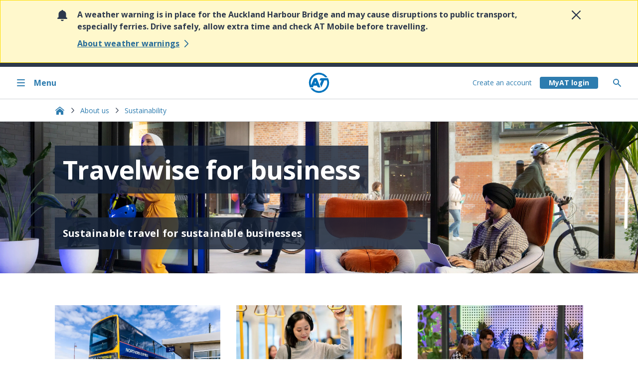

--- FILE ---
content_type: text/html; charset=utf-8
request_url: https://at.govt.nz/travelwisebusiness
body_size: 25265
content:




<!doctype html>
<html lang="en-nz">
<head>
    <script nonce="813a9b3a-5ebc-7de2-0058-e5210127e835" src="https://cdn.optimizely.com/js/26843170500.js" crossorigin="anonymous" defer></script>
    <title>Travelwise for business - sustainable commuting to work</title>

    

<style nonce="813a9b3a-5ebc-7de2-0058-e5210127e835">
    .async-hide {
        opacity: 0 !important
    }
</style>

    <link 813a9b3a-5ebc-7de2-0058-e5210127e835 rel="shortcut icon" href="https://web-p-ae-cdn-cdne-exe4eyaeajdgbdf7.a02.azurefd.net/website-cms/public/2.2.0/images/at-logo-144.png">
    <link 813a9b3a-5ebc-7de2-0058-e5210127e835 rel="stylesheet" href="https://web-p-ae-cdn-cdne-exe4eyaeajdgbdf7.a02.azurefd.net/websitestyling/2.19.19/css/theme.min.css" />

        <link 813a9b3a-5ebc-7de2-0058-e5210127e835 rel="canonical" href="https://at.govt.nz/about-us/sustainability/travelwise-for-business" />

    

<meta charset="utf-8">
<meta name="viewport" content="width=device-width, initial-scale=1.0" />


        <meta name="author" content="Auckland Transport" />
        <meta name="created" content="11/10/2023 1:02:55 am" />
        <meta name="modified" content="14/02/2024 11:51:47 pm" />
        <meta name="pageId" content="121122" />
        <meta name="description" content="Auckland businesses can help employees with travel costs and reduce traffic and demand for parking with AT&#x27;s Travelwise for business programme." property="og:description" />
        <meta content="en_US" property="og:locale" />
        <meta content="Auckland Transport" property="og:site_name" />
        <meta content="website" property="og:type" />
        <meta content="https://at.govt.nz/travelwisebusiness" property="og:url" />
        <meta content="Travelwise for business - sustainable commuting to work" property="og:title" />
        <meta name="twitter:card" content="summary_large_image" />
        <meta name="twitter:title" content="Travelwise for business - sustainable commuting to work" />
        <meta name="twitter:description" content="Auckland businesses can help employees with travel costs and reduce traffic and demand for parking with AT&#x27;s Travelwise for business programme." />
        <meta name="twitter:domain" content="at.govt.nz" />
        <meta name="twitter:site" content="@AklTransport" />
        <meta name="twitter:creator" content="@AklTransport" />

    



    
</head>

<body class="at-body">
    

<noscript>
    <iframe title="Google Tag Manager" src="//www.googletagmanager.com/ns.html?id=GTM-5RKVLT" height="0" width="0" style="display:none;visibility:hidden"></iframe>
</noscript>
<script nonce="813a9b3a-5ebc-7de2-0058-e5210127e835">
    (function (w, d, s, l, i) {
        w[l] = w[l] || []; w[l].push(
            { 'gtm.start': new Date().getTime(), event: 'gtm.js' }
        );
        var f = d.getElementsByTagName(s)[0],
            j = d.createElement(s),
            dl = l != 'dataLayer' ? '&l=' + l : '';
        j.async = true;
        j.src = '//www.googletagmanager.com/gtm.js?id=' + i + dl;
        var n = d.querySelector('[nonce]');
        n && j.setAttribute('nonce', n.nonce || n.getAttribute('nonce'));
        f.parentNode.insertBefore(j, f);
    })(window, document, 'script', 'dataLayer', 'GTM-5RKVLT');
</script>

    

<!--BEGIN QUALTRICS WEBSITE (NEW TEMPLATES ONLY) FEEDBACK SNIPPET-->
<script 813a9b3a-5ebc-7de2-0058-e5210127e835 type='text/javascript'>
    (function () {
        var g = function (e, h, f, g) {
            this.get = function (a) { for (var a = a + "=", c = document.cookie.split(";"), b = 0, e = c.length; b < e; b++) { for (var d = c[b]; " " == d.charAt(0);)d = d.substring(1, d.length); if (0 == d.indexOf(a)) return d.substring(a.length, d.length) } return null };
            this.set = function (a, c) { var b = "", b = new Date; b.setTime(b.getTime() + 6048E5); b = "; expires=" + b.toGMTString(); document.cookie = a + "=" + c + b + "; path=/; " };
            this.check = function () { var a = this.get(f); if (a) a = a.split(":"); else if (100 != e) "v" == h && (e = Math.random() >= e / 100 ? 0 : 100), a = [h, e, 0], this.set(f, a.join(":")); else return !0; var c = a[1]; if (100 == c) return !0; switch (a[0]) { case "v": return !1; case "r": return c = a[2] % Math.floor(100 / c), a[2]++, this.set(f, a.join(":")), !c }return !0 };
            this.go = function () { if (this.check()) { var a = document.createElement("script"); a.type = "text/javascript"; a.src = g; a.defer = true; document.body && document.body.appendChild(a) } };
            this.start = function () { var t = this; "complete" !== document.readyState ? window.addEventListener ? window.addEventListener("load", function () { t.go() }, !1) : window.attachEvent && window.attachEvent("onload", function () { t.go() }) : t.go() };
        };
        try { (new g(100, "r", "QSI_S_ZN_ezY2p5oCKjzwNW6", "https://znezy2p5ockjzwnw6-aucklandtransport.siteintercept.qualtrics.com/SIE/?Q_ZID=ZN_ezY2p5oCKjzwNW6")).start() } catch (i) { }
    })();
</script>
<div id='ZN_ezY2p5oCKjzwNW6'>
    <!--DO NOT REMOVE-CONTENTS PLACED HERE-->
</div>
<!--END WEBSITE FEEDBACK SNIPPET-->
    <div class="at-skip-navigation d-flex flex-column flex-md-row">
    <a class="at-skip-to-main-content at-btn at-btn--borderless mx-auto my-1 py-1 at-visible-only-focus"
              role="link"
       data-scroll="smooth"
       tabindex="2">
        Skip to main content <span class="at-btn__icon chevron chevron--bottom"></span>
    </a>
</div>




<div id="at-growler" class="at-font" style="display: none;">
    <section class="at-growler at-growler--warning active at-px-0 at-py-4"
             data-sticky='bottom'
             data-id='e2ddea5d-b935-4e9f-bdcb-ae111b137c07'>
        <div class="at-css-grid at-box-sizing-border">
        <div class="at-col-span-100 at-d-flex at-md:col-start-2 at-md:col-end-8 at-lg:col-end-16 at-xl:col-start-3 at-xl:col-end-15">
            <div class="at-growler__icon at-me-4">
                <svg class="icon" aria-hidden="true">
                        <use href="#icon-notification" />
                </svg>
            </div>

            <div class="at-flex-grow-1 at-me-4">
                <p class="at-mw-100 at-my-0">
                    A weather warning is in place for the Auckland Harbour Bridge and may cause disruptions to public transport, especially ferries. Drive safely, allow extra time and check AT Mobile before travelling.
                </p>



        <div class="at-col-span-100">
            <a href="/bus-train-ferry/service-announcements/travelling-during-severe-weather-watches-and-warnings"
               class="at-link at-d-inline-flex at-align-items-center at-py-3"
               
               aria-label="Learn more about severe Weather Watches"
               tabindex=1
            >
                <span class="at-font__text-button--sm">
                    About weather warnings
                </span>
                <svg class="at-icon at-flex-shrink-0 at-ms-1 ">
                    <use href="#icon-chevron-right" />
                </svg>
            </a>
        </div>
            </div>

            <div class="at-ms-4">
                <button class="at-growler__button active at-border--none at-p-0"
                    aria-label="Close alert"
                    data-element="collapse"
                    data-growler-date="1769227380743"
                    data-target=".at-growler[data-id='e2ddea5d-b935-4e9f-bdcb-ae111b137c07']"
                    data-collapse-target=".at-growler[data-id='e2ddea5d-b935-4e9f-bdcb-ae111b137c07']"
                    data-close-key="Escape"
                    tabindex="3">
                    <svg class="icon icon--sm" aria-hidden="true">
                        <use href="#icon-close" />
                    </svg>
                </button>
            </div>
        </div>
        </div>
    </section>
</div>
    



<header class="at-h-100 at-border-bottom" data-focus-trapping="child">



<nav id="at-menu" role="navigation" class="at-menu at-menu__side-menu at-position-fixed at-box-sizing-border at-w-100 at-css-grid side-menu"
          tabindex="0"
     aria-label="Toggle menu">

    <span class="at-menu__status"></span>

    <div class="at-menu at-menu__topbar at-position-relative at-d-flex at-grid-consume-margin at-me-sm-0 at-xxs:col-span-4 at-sm:col-span-5 at-md:col-span-3 at-lg:col-span-5 at-grid-row-1 at-col-start-1 at-lg:col-start-1">
        <button class="at-menu__button at-menu__button-close at-d-flex at-align-items-center at-w-100 at-px-4 at-px-md-7" aria-controls="at-menu"
            aria-label="Close menu">
            <svg class="at-menu__icon at-flex-shrink-0 icon at-me-4" aria-hidden="true">
                <use href="#icon-close" />
            </svg>
            <span aria-hidden="true" class="at-menu__label">Close</span>
        </button>
    </div>

    <div class="at-menu at-menu__inner at-menu__level-1
        at-box-sizing-border at-position-relative at-d-flex flex-column at-grid-consume-margin at-me-sm-0
        at-xxs:col-end-span-4 at-sm:col-end-span-5 at-md:col-end-span-3 at-lg:col-end-span-5 at-grid-row-1 at-col-start-1 at-lg:col-start-1">

        <div class="at-menu__line at-w-100 at-m-0 at-border-top at-border-top--lg-none" aria-hidden="true"></div>

        <div class="at-menu__homebar at-d-flex">
            <a class="at-menu__anchor at-menu__anchor-home at-button at-d-flex at-align-items-center at-w-100 at-px-4 at-px-md-7 at-py-6" href="/" aria-label="Home">
                <svg class="at-menu__icon at-flex-shrink-0 at-d-none at-d-xs-inline icon at-me-4 at-menu__icon--bilingual" aria-hidden="true"><use href="#icon-home" /></svg>
                <span aria-hidden="true" class="at-menu__label">Home</span>
            </a>
        </div>

        <ul class="at-menu__list at-m-0 at-p-0">
                    <li class="at-menu__item at-d-block">
        <a href="/bus-train-ferry"
       aria-haspopup=true aria-label="Bus, train and ferry. Pahi, tereina me ng&#x101; waka k&#x14D;piko ."
       class="at-menu__anchor at-d-flex at-align-items-center at-px-4 at-px-md-7 at-py-3">
                <svg class="at-menu__icon at-flex-shrink-0 at-d-none at-d-xs-inline icon at-me-4 at-menu__icon--bilingual" aria-hidden="true">
                    <image href="/media/1989251/bus.svg" width="100%" height="100%"></image>
                </svg>

                <div class="at-d-flex flex-column-reverse at-w-100">
                    <span class="at-menu__label at-menu__label--secondary" aria-hidden="true">Bus, train and ferry</span>
                    <span class="at-menu__label" lang="mi" aria-hidden="true">Pahi, tereina me ng&#x101; waka k&#x14D;piko </span>
                </div>

                <svg aria-hidden="true" class="at-menu__icon at-icon at-flex-shrink-0 at-ms-xs-auto">
                    <use href="#icon-chevron-right" />
                </svg>
        </a>
            <ul class="at-menu__list at-m-0 at-p-0 level-2">
                        <li class="at-menu__item at-d-block" role="none">
        <a href="/bus-train-ferry/journey-planner"
        aria-label="Journey Planner."
       class="at-menu__anchor at-d-flex at-align-items-center at-px-4 at-px-md-7 at-py-6">

                <span class="at-menu__label at-w-100" aria-hidden="true">Journey Planner</span>

        </a>
                        </li>
                        <li class="at-menu__item at-d-block" role="none">
        <a href="/bus-train-ferry/at-hop-card"
       aria-haspopup=true aria-label="AT HOP card."
       class="at-menu__anchor at-d-flex at-align-items-center at-px-4 at-px-md-7 at-py-6">

                <span class="at-menu__label at-w-100" aria-hidden="true">AT HOP card</span>

                <svg aria-hidden="true" class="at-menu__icon at-icon at-flex-shrink-0 at-ms-xs-auto">
                    <use href="#icon-chevron-right" />
                </svg>
        </a>
            <ul class="at-menu__list at-m-0 at-p-0 level-3">
                        <li class="at-menu__item at-d-block" role="none">
        <a href="/bus-train-ferry/at-hop-card/buy-at-hop-card"
        aria-label="Buy AT HOP card."
       class="at-menu__anchor at-d-flex at-align-items-center at-px-4 at-px-md-7 at-py-5 at-py-lg-6">

                <span class="at-menu__label at-w-100" aria-hidden="true">Buy AT HOP card</span>

        </a>
                        </li>
                        <li class="at-menu__item at-d-block" role="none">
        <a href="/bus-train-ferry/at-hop-card/register-at-hop-card"
        aria-label="Register AT HOP card."
       class="at-menu__anchor at-d-flex at-align-items-center at-px-4 at-px-md-7 at-py-5 at-py-lg-6">

                <span class="at-menu__label at-w-100" aria-hidden="true">Register AT HOP card</span>

        </a>
                        </li>
                        <li class="at-menu__item at-d-block" role="none">
        <a href="/bus-train-ferry/at-hop-card/top-up-at-hop-card"
        aria-label="Top up AT HOP card."
       class="at-menu__anchor at-d-flex at-align-items-center at-px-4 at-px-md-7 at-py-5 at-py-lg-6">

                <span class="at-menu__label at-w-100" aria-hidden="true">Top up AT HOP card</span>

        </a>
                        </li>
                        <li class="at-menu__item at-d-block" role="none">
        <a href="/bus-train-ferry/at-hop-card/paying-with-at-hop-card"
        aria-label="Paying with AT HOP card."
       class="at-menu__anchor at-d-flex at-align-items-center at-px-4 at-px-md-7 at-py-5 at-py-lg-6">

                <span class="at-menu__label at-w-100" aria-hidden="true">Paying with AT HOP card</span>

        </a>
                        </li>
                        <li class="at-menu__item at-d-block" role="none">
        <a href="/bus-train-ferry/at-hop-card/card-concessions-and-discounted-fares"
        aria-label="Card concessions and discounted fares."
       class="at-menu__anchor at-d-flex at-align-items-center at-px-4 at-px-md-7 at-py-5 at-py-lg-6">

                <span class="at-menu__label at-w-100" aria-hidden="true">Card concessions and discounted fares</span>

        </a>
                        </li>
                        <li class="at-menu__item at-d-block" role="none">
        <a href="/bus-train-ferry/at-hop-card/help-or-problems-with-your-at-hop-card"
        aria-label="Help or problems with your AT HOP card."
       class="at-menu__anchor at-d-flex at-align-items-center at-px-4 at-px-md-7 at-py-5 at-py-lg-6">

                <span class="at-menu__label at-w-100" aria-hidden="true">Help or problems with your AT HOP card</span>

        </a>
                        </li>
                        <li class="at-menu__item at-d-block" role="none">
        <a href="/bus-train-ferry/at-hop-card/managing-your-myat-account-settings"
        aria-label="Managing your MyAT account settings."
       class="at-menu__anchor at-d-flex at-align-items-center at-px-4 at-px-md-7 at-py-5 at-py-lg-6">

                <span class="at-menu__label at-w-100" aria-hidden="true">Managing your MyAT account settings</span>

        </a>
                        </li>
                        <li class="at-menu__item at-d-block" role="none">
        <a href="/bus-train-ferry/at-hop-card/expired-at-hop-cards"
        aria-label="Expired AT HOP cards."
       class="at-menu__anchor at-d-flex at-align-items-center at-px-4 at-px-md-7 at-py-5 at-py-lg-6">

                <span class="at-menu__label at-w-100" aria-hidden="true">Expired AT HOP cards</span>

        </a>
                        </li>
                        <li class="at-menu__item at-d-block" role="none">
        <a href="/bus-train-ferry/at-hop-card/at-hop-card-terms-of-use"
        aria-label="AT HOP card terms of use."
       class="at-menu__anchor at-d-flex at-align-items-center at-px-4 at-px-md-7 at-py-5 at-py-lg-6">

                <span class="at-menu__label at-w-100" aria-hidden="true">AT HOP card terms of use</span>

        </a>
                        </li>
                        <li class="at-menu__item at-d-block" role="none">
        <a href="/bus-train-ferry/at-hop-card/7-day-fare-cap-for-auckland-public-transport"
        aria-label="7-day fare cap for Auckland public transport."
       class="at-menu__anchor at-d-flex at-align-items-center at-px-4 at-px-md-7 at-py-5 at-py-lg-6">

                <span class="at-menu__label at-w-100" aria-hidden="true">7-day fare cap for Auckland public transport</span>

        </a>
                        </li>
            </ul>
                        </li>
                        <li class="at-menu__item at-d-block" role="none">
        <a href="/bus-train-ferry/contactless-payments"
       aria-haspopup=true aria-label="Contactless payments."
       class="at-menu__anchor at-d-flex at-align-items-center at-px-4 at-px-md-7 at-py-6">

                <span class="at-menu__label at-w-100" aria-hidden="true">Contactless payments</span>

                <svg aria-hidden="true" class="at-menu__icon at-icon at-flex-shrink-0 at-ms-xs-auto">
                    <use href="#icon-chevron-right" />
                </svg>
        </a>
            <ul class="at-menu__list at-m-0 at-p-0 level-3">
                        <li class="at-menu__item at-d-block" role="none">
        <a href="/bus-train-ferry/contactless-payments/contactless-payment-history"
        aria-label="Contactless payment history."
       class="at-menu__anchor at-d-flex at-align-items-center at-px-4 at-px-md-7 at-py-5 at-py-lg-6">

                <span class="at-menu__label at-w-100" aria-hidden="true">Contactless payment history</span>

        </a>
                        </li>
                        <li class="at-menu__item at-d-block" role="none">
        <a href="/bus-train-ferry/contactless-payments/using-contactless-payments-on-auckland-public-transport"
        aria-label="Using contactless payments on Auckland public transport."
       class="at-menu__anchor at-d-flex at-align-items-center at-px-4 at-px-md-7 at-py-5 at-py-lg-6">

                <span class="at-menu__label at-w-100" aria-hidden="true">Using contactless payments on Auckland public transport</span>

        </a>
                        </li>
            </ul>
                        </li>
                        <li class="at-menu__item at-d-block" role="none">
        <a href="/bus-train-ferry/timetables"
        aria-label="Timetables."
       class="at-menu__anchor at-d-flex at-align-items-center at-px-4 at-px-md-7 at-py-6">

                <span class="at-menu__label at-w-100" aria-hidden="true">Timetables</span>

        </a>
                        </li>
                        <li class="at-menu__item at-d-block" role="none">
        <a href="/bus-train-ferry/service-announcements"
       aria-haspopup=true aria-label="Service announcements."
       class="at-menu__anchor at-d-flex at-align-items-center at-px-4 at-px-md-7 at-py-6">

                <span class="at-menu__label at-w-100" aria-hidden="true">Service announcements</span>

                <svg aria-hidden="true" class="at-menu__icon at-icon at-flex-shrink-0 at-ms-xs-auto">
                    <use href="#icon-chevron-right" />
                </svg>
        </a>
            <ul class="at-menu__list at-m-0 at-p-0 level-3">
                        <li class="at-menu__item at-d-block" role="none">
        <a href="/bus-train-ferry/service-announcements/travelling-during-severe-weather-watches-and-warnings"
        aria-label="Travelling during severe weather watches and warnings."
       class="at-menu__anchor at-d-flex at-align-items-center at-px-4 at-px-md-7 at-py-5 at-py-lg-6">

                <span class="at-menu__label at-w-100" aria-hidden="true">Travelling during severe weather watches and warnings</span>

        </a>
                        </li>
                        <li class="at-menu__item at-d-block" role="none">
        <a href="/bus-train-ferry/service-announcements/planned-rail-closures"
        aria-label="Planned rail closures."
       class="at-menu__anchor at-d-flex at-align-items-center at-px-4 at-px-md-7 at-py-5 at-py-lg-6">

                <span class="at-menu__label at-w-100" aria-hidden="true">Planned rail closures</span>

        </a>
                        </li>
                        <li class="at-menu__item at-d-block" role="none">
        <a href="/bus-train-ferry/service-announcements/cruise-ship-arrivals-and-departures"
        aria-label="Cruise ship arrivals and departures."
       class="at-menu__anchor at-d-flex at-align-items-center at-px-4 at-px-md-7 at-py-5 at-py-lg-6">

                <span class="at-menu__label at-w-100" aria-hidden="true">Cruise ship arrivals and departures</span>

        </a>
                        </li>
                        <li class="at-menu__item at-d-block" role="none">
        <a href="/bus-train-ferry/service-announcements/summer-rail-upgrades"
        aria-label="Summer Rail Upgrades."
       class="at-menu__anchor at-d-flex at-align-items-center at-px-4 at-px-md-7 at-py-5 at-py-lg-6">

                <span class="at-menu__label at-w-100" aria-hidden="true">Summer Rail Upgrades</span>

        </a>
                        </li>
                        <li class="at-menu__item at-d-block" role="none">
        <a href="/bus-train-ferry/service-announcements/check-before-you-travel"
        aria-label="Check before you travel."
       class="at-menu__anchor at-d-flex at-align-items-center at-px-4 at-px-md-7 at-py-5 at-py-lg-6">

                <span class="at-menu__label at-w-100" aria-hidden="true">Check before you travel</span>

        </a>
                        </li>
            </ul>
                        </li>
                        <li class="at-menu__item at-d-block" role="none">
        <a href="/bus-train-ferry/fares-discounts"
       aria-haspopup=true aria-label="Fares &amp; discounts."
       class="at-menu__anchor at-d-flex at-align-items-center at-px-4 at-px-md-7 at-py-6">

                <span class="at-menu__label at-w-100" aria-hidden="true">Fares &amp; discounts</span>

                <svg aria-hidden="true" class="at-menu__icon at-icon at-flex-shrink-0 at-ms-xs-auto">
                    <use href="#icon-chevron-right" />
                </svg>
        </a>
            <ul class="at-menu__list at-m-0 at-p-0 level-3">
                        <li class="at-menu__item at-d-block" role="none">
        <a href="/bus-train-ferry/fares-discounts/bus-and-train-fares"
        aria-label="Bus and train fares."
       class="at-menu__anchor at-d-flex at-align-items-center at-px-4 at-px-md-7 at-py-5 at-py-lg-6">

                <span class="at-menu__label at-w-100" aria-hidden="true">Bus and train fares</span>

        </a>
                        </li>
                        <li class="at-menu__item at-d-block" role="none">
        <a href="/bus-train-ferry/fares-discounts/ferry-fares"
        aria-label="Ferry fares."
       class="at-menu__anchor at-d-flex at-align-items-center at-px-4 at-px-md-7 at-py-5 at-py-lg-6">

                <span class="at-menu__label at-w-100" aria-hidden="true">Ferry fares</span>

        </a>
                        </li>
                        <li class="at-menu__item at-d-block" role="none">
        <a href="/bus-train-ferry/fares-discounts/discounted-fares"
        aria-label="Discounted fares."
       class="at-menu__anchor at-d-flex at-align-items-center at-px-4 at-px-md-7 at-py-5 at-py-lg-6">

                <span class="at-menu__label at-w-100" aria-hidden="true">Discounted fares</span>

        </a>
                        </li>
                        <li class="at-menu__item at-d-block" role="none">
        <a href="/bus-train-ferry/fares-discounts/fare-zones-and-calculating-how-much-you-pay"
        aria-label="Fare zones and calculating how much you pay."
       class="at-menu__anchor at-d-flex at-align-items-center at-px-4 at-px-md-7 at-py-5 at-py-lg-6">

                <span class="at-menu__label at-w-100" aria-hidden="true">Fare zones and calculating how much you pay</span>

        </a>
                        </li>
                        <li class="at-menu__item at-d-block" role="none">
        <a href="/bus-train-ferry/fares-discounts/how-to-pay-for-public-transport"
        aria-label="How to pay for public transport."
       class="at-menu__anchor at-d-flex at-align-items-center at-px-4 at-px-md-7 at-py-5 at-py-lg-6">

                <span class="at-menu__label at-w-100" aria-hidden="true">How to pay for public transport</span>

        </a>
                        </li>
                        <li class="at-menu__item at-d-block" role="none">
        <a href="/bus-train-ferry/fares-discounts/ticket-retailers"
        aria-label="Ticket retailers."
       class="at-menu__anchor at-d-flex at-align-items-center at-px-4 at-px-md-7 at-py-5 at-py-lg-6">

                <span class="at-menu__label at-w-100" aria-hidden="true">Ticket retailers</span>

        </a>
                        </li>
                        <li class="at-menu__item at-d-block" role="none">
        <a href="/bus-train-ferry/fares-discounts/public-transport-fare-changes"
        aria-label="Public transport fare changes."
       class="at-menu__anchor at-d-flex at-align-items-center at-px-4 at-px-md-7 at-py-5 at-py-lg-6">

                <span class="at-menu__label at-w-100" aria-hidden="true">Public transport fare changes</span>

        </a>
                        </li>
            </ul>
                        </li>
                        <li class="at-menu__item at-d-block" role="none">
        <a href="/bus-train-ferry/ferry-services"
       aria-haspopup=true aria-label="Ferry services."
       class="at-menu__anchor at-d-flex at-align-items-center at-px-4 at-px-md-7 at-py-6">

                <span class="at-menu__label at-w-100" aria-hidden="true">Ferry services</span>

                <svg aria-hidden="true" class="at-menu__icon at-icon at-flex-shrink-0 at-ms-xs-auto">
                    <use href="#icon-chevron-right" />
                </svg>
        </a>
            <ul class="at-menu__list at-m-0 at-p-0 level-3">
                        <li class="at-menu__item at-d-block" role="none">
        <a href="/bus-train-ferry/ferry-services/ferry-status"
        aria-label="Ferry status."
       class="at-menu__anchor at-d-flex at-align-items-center at-px-4 at-px-md-7 at-py-5 at-py-lg-6">

                <span class="at-menu__label at-w-100" aria-hidden="true">Ferry status</span>

        </a>
                        </li>
                        <li class="at-menu__item at-d-block" role="none">
        <a href="/bus-train-ferry/ferry-services/map-timetables"
        aria-label="Map &amp; timetables."
       class="at-menu__anchor at-d-flex at-align-items-center at-px-4 at-px-md-7 at-py-5 at-py-lg-6">

                <span class="at-menu__label at-w-100" aria-hidden="true">Map &amp; timetables</span>

        </a>
                        </li>
                        <li class="at-menu__item at-d-block" role="none">
        <a href="/bus-train-ferry/ferry-services/ticket-information"
        aria-label="Ticket information."
       class="at-menu__anchor at-d-flex at-align-items-center at-px-4 at-px-md-7 at-py-5 at-py-lg-6">

                <span class="at-menu__label at-w-100" aria-hidden="true">Ticket information</span>

        </a>
                        </li>
                        <li class="at-menu__item at-d-block" role="none">
        <a href="/bus-train-ferry/ferry-services/fares-discounts"
        aria-label="Fares &amp; discounts."
       class="at-menu__anchor at-d-flex at-align-items-center at-px-4 at-px-md-7 at-py-5 at-py-lg-6">

                <span class="at-menu__label at-w-100" aria-hidden="true">Fares &amp; discounts</span>

        </a>
                        </li>
                        <li class="at-menu__item at-d-block" role="none">
        <a href="/bus-train-ferry/ferry-services/using-ferries"
        aria-label="Using ferries."
       class="at-menu__anchor at-d-flex at-align-items-center at-px-4 at-px-md-7 at-py-5 at-py-lg-6">

                <span class="at-menu__label at-w-100" aria-hidden="true">Using ferries</span>

        </a>
                        </li>
                        <li class="at-menu__item at-d-block" role="none">
        <a href="/bus-train-ferry/ferry-services/ferry-operators"
        aria-label="Ferry operators."
       class="at-menu__anchor at-d-flex at-align-items-center at-px-4 at-px-md-7 at-py-5 at-py-lg-6">

                <span class="at-menu__label at-w-100" aria-hidden="true">Ferry operators</span>

        </a>
                        </li>
                        <li class="at-menu__item at-d-block" role="none">
        <a href="/bus-train-ferry/ferry-services/bus-connections"
        aria-label="Bus connections."
       class="at-menu__anchor at-d-flex at-align-items-center at-px-4 at-px-md-7 at-py-5 at-py-lg-6">

                <span class="at-menu__label at-w-100" aria-hidden="true">Bus connections</span>

        </a>
                        </li>
                        <li class="at-menu__item at-d-block" role="none">
        <a href="/bus-train-ferry/ferry-services/low-emission-ferries-are-coming"
        aria-label="Low-emission ferries are coming."
       class="at-menu__anchor at-d-flex at-align-items-center at-px-4 at-px-md-7 at-py-5 at-py-lg-6">

                <span class="at-menu__label at-w-100" aria-hidden="true">Low-emission ferries are coming</span>

        </a>
                        </li>
                        <li class="at-menu__item at-d-block" role="none">
        <a href="/bus-train-ferry/ferry-services/group-ferry-bookings"
        aria-label="Group ferry bookings."
       class="at-menu__anchor at-d-flex at-align-items-center at-px-4 at-px-md-7 at-py-5 at-py-lg-6">

                <span class="at-menu__label at-w-100" aria-hidden="true">Group ferry bookings</span>

        </a>
                        </li>
                        <li class="at-menu__item at-d-block" role="none">
        <a href="/bus-train-ferry/ferry-services/auckland-ferry-destinations"
        aria-label="Auckland ferry destinations."
       class="at-menu__anchor at-d-flex at-align-items-center at-px-4 at-px-md-7 at-py-5 at-py-lg-6">

                <span class="at-menu__label at-w-100" aria-hidden="true">Auckland ferry destinations</span>

        </a>
                        </li>
            </ul>
                        </li>
                        <li class="at-menu__item at-d-block" role="none">
        <a href="/bus-train-ferry/train-services"
       aria-haspopup=true aria-label="Train services."
       class="at-menu__anchor at-d-flex at-align-items-center at-px-4 at-px-md-7 at-py-6">

                <span class="at-menu__label at-w-100" aria-hidden="true">Train services</span>

                <svg aria-hidden="true" class="at-menu__icon at-icon at-flex-shrink-0 at-ms-xs-auto">
                    <use href="#icon-chevron-right" />
                </svg>
        </a>
            <ul class="at-menu__list at-m-0 at-p-0 level-3">
                        <li class="at-menu__item at-d-block" role="none">
        <a href="/bus-train-ferry/train-services/train-line-status"
        aria-label="Train line status."
       class="at-menu__anchor at-d-flex at-align-items-center at-px-4 at-px-md-7 at-py-5 at-py-lg-6">

                <span class="at-menu__label at-w-100" aria-hidden="true">Train line status</span>

        </a>
                        </li>
                        <li class="at-menu__item at-d-block" role="none">
        <a href="/bus-train-ferry/train-services/planned-closures-on-the-train-network"
        aria-label="Planned closures on the train network."
       class="at-menu__anchor at-d-flex at-align-items-center at-px-4 at-px-md-7 at-py-5 at-py-lg-6">

                <span class="at-menu__label at-w-100" aria-hidden="true">Planned closures on the train network</span>

        </a>
                        </li>
                        <li class="at-menu__item at-d-block" role="none">
        <a href="/bus-train-ferry/train-services/train-timetables"
        aria-label="Train timetables."
       class="at-menu__anchor at-d-flex at-align-items-center at-px-4 at-px-md-7 at-py-5 at-py-lg-6">

                <span class="at-menu__label at-w-100" aria-hidden="true">Train timetables</span>

        </a>
                        </li>
                        <li class="at-menu__item at-d-block" role="none">
        <a href="/bus-train-ferry/train-services/fares-discounts"
        aria-label="Fares &amp; discounts."
       class="at-menu__anchor at-d-flex at-align-items-center at-px-4 at-px-md-7 at-py-5 at-py-lg-6">

                <span class="at-menu__label at-w-100" aria-hidden="true">Fares &amp; discounts</span>

        </a>
                        </li>
                        <li class="at-menu__item at-d-block" role="none">
        <a href="/bus-train-ferry/train-services/auckland-train-network-maps"
        aria-label="Auckland train network maps."
       class="at-menu__anchor at-d-flex at-align-items-center at-px-4 at-px-md-7 at-py-5 at-py-lg-6">

                <span class="at-menu__label at-w-100" aria-hidden="true">Auckland train network maps</span>

        </a>
                        </li>
                        <li class="at-menu__item at-d-block" role="none">
        <a href="/bus-train-ferry/train-services/the-rail-network-rebuild"
        aria-label="The Rail Network Rebuild."
       class="at-menu__anchor at-d-flex at-align-items-center at-px-4 at-px-md-7 at-py-5 at-py-lg-6">

                <span class="at-menu__label at-w-100" aria-hidden="true">The Rail Network Rebuild</span>

        </a>
                        </li>
                        <li class="at-menu__item at-d-block" role="none">
        <a href="/bus-train-ferry/train-services/bus-replacements"
        aria-label="Bus replacements."
       class="at-menu__anchor at-d-flex at-align-items-center at-px-4 at-px-md-7 at-py-5 at-py-lg-6">

                <span class="at-menu__label at-w-100" aria-hidden="true">Bus replacements</span>

        </a>
                        </li>
                        <li class="at-menu__item at-d-block" role="none">
        <a href="/bus-train-ferry/train-services/train-updates-service"
        aria-label="Train updates service."
       class="at-menu__anchor at-d-flex at-align-items-center at-px-4 at-px-md-7 at-py-5 at-py-lg-6">

                <span class="at-menu__label at-w-100" aria-hidden="true">Train updates service</span>

        </a>
                        </li>
                        <li class="at-menu__item at-d-block" role="none">
        <a href="/bus-train-ferry/train-services/safety-around-trains-stations-tracks"
        aria-label="Safety around trains, stations &amp; tracks."
       class="at-menu__anchor at-d-flex at-align-items-center at-px-4 at-px-md-7 at-py-5 at-py-lg-6">

                <span class="at-menu__label at-w-100" aria-hidden="true">Safety around trains, stations &amp; tracks</span>

        </a>
                        </li>
                        <li class="at-menu__item at-d-block" role="none">
        <a href="/bus-train-ferry/train-services/using-trains"
        aria-label="Using trains."
       class="at-menu__anchor at-d-flex at-align-items-center at-px-4 at-px-md-7 at-py-5 at-py-lg-6">

                <span class="at-menu__label at-w-100" aria-hidden="true">Using trains</span>

        </a>
                        </li>
                        <li class="at-menu__item at-d-block" role="none">
        <a href="/bus-train-ferry/train-services/te-huia-regional-train-service"
        aria-label="Te Huia regional train service."
       class="at-menu__anchor at-d-flex at-align-items-center at-px-4 at-px-md-7 at-py-5 at-py-lg-6">

                <span class="at-menu__label at-w-100" aria-hidden="true">Te Huia regional train service</span>

        </a>
                        </li>
                        <li class="at-menu__item at-d-block" role="none">
        <a href="/bus-train-ferry/train-services/train-conditions-of-carriage"
        aria-label="Train conditions of carriage."
       class="at-menu__anchor at-d-flex at-align-items-center at-px-4 at-px-md-7 at-py-5 at-py-lg-6">

                <span class="at-menu__label at-w-100" aria-hidden="true">Train conditions of carriage</span>

        </a>
                        </li>
                        <li class="at-menu__item at-d-block" role="none">
        <a href="/bus-train-ferry/train-services/future-rail-tamaki-makaurau"
        aria-label="Future Rail T&#x101;maki Makaurau."
       class="at-menu__anchor at-d-flex at-align-items-center at-px-4 at-px-md-7 at-py-5 at-py-lg-6">

                <span class="at-menu__label at-w-100" aria-hidden="true">Future Rail T&#x101;maki Makaurau</span>

        </a>
                        </li>
                        <li class="at-menu__item at-d-block" role="none">
        <a href="/bus-train-ferry/train-services/group-train-bookings"
        aria-label="Group train bookings."
       class="at-menu__anchor at-d-flex at-align-items-center at-px-4 at-px-md-7 at-py-5 at-py-lg-6">

                <span class="at-menu__label at-w-100" aria-hidden="true">Group train bookings</span>

        </a>
                        </li>
            </ul>
                        </li>
                        <li class="at-menu__item at-d-block" role="none">
        <a href="/bus-train-ferry/bus-services"
       aria-haspopup=true aria-label="Bus services."
       class="at-menu__anchor at-d-flex at-align-items-center at-px-4 at-px-md-7 at-py-6">

                <span class="at-menu__label at-w-100" aria-hidden="true">Bus services</span>

                <svg aria-hidden="true" class="at-menu__icon at-icon at-flex-shrink-0 at-ms-xs-auto">
                    <use href="#icon-chevron-right" />
                </svg>
        </a>
            <ul class="at-menu__list at-m-0 at-p-0 level-3">
                        <li class="at-menu__item at-d-block" role="none">
        <a href="/bus-train-ferry/bus-services/at-local"
        aria-label="AT Local."
       class="at-menu__anchor at-d-flex at-align-items-center at-px-4 at-px-md-7 at-py-5 at-py-lg-6">

                <span class="at-menu__label at-w-100" aria-hidden="true">AT Local</span>

        </a>
                        </li>
                        <li class="at-menu__item at-d-block" role="none">
        <a href="/bus-train-ferry/bus-services/link-bus-service"
        aria-label="Link bus service."
       class="at-menu__anchor at-d-flex at-align-items-center at-px-4 at-px-md-7 at-py-5 at-py-lg-6">

                <span class="at-menu__label at-w-100" aria-hidden="true">Link bus service</span>

        </a>
                        </li>
                        <li class="at-menu__item at-d-block" role="none">
        <a href="/bus-train-ferry/bus-services/late-night-and-after-midnight-buses"
        aria-label="Late-night and after-midnight buses."
       class="at-menu__anchor at-d-flex at-align-items-center at-px-4 at-px-md-7 at-py-5 at-py-lg-6">

                <span class="at-menu__label at-w-100" aria-hidden="true">Late-night and after-midnight buses</span>

        </a>
                        </li>
                        <li class="at-menu__item at-d-block" role="none">
        <a href="/bus-train-ferry/bus-services/airport-services"
        aria-label="Airport services."
       class="at-menu__anchor at-d-flex at-align-items-center at-px-4 at-px-md-7 at-py-5 at-py-lg-6">

                <span class="at-menu__label at-w-100" aria-hidden="true">Airport services</span>

        </a>
                        </li>
                        <li class="at-menu__item at-d-block" role="none">
        <a href="/bus-train-ferry/bus-services/on-the-bus"
        aria-label="On the bus."
       class="at-menu__anchor at-d-flex at-align-items-center at-px-4 at-px-md-7 at-py-5 at-py-lg-6">

                <span class="at-menu__label at-w-100" aria-hidden="true">On the bus</span>

        </a>
                        </li>
                        <li class="at-menu__item at-d-block" role="none">
        <a href="/bus-train-ferry/bus-services/at-to-under-the-sea"
        aria-label="AT to under the sea."
       class="at-menu__anchor at-d-flex at-align-items-center at-px-4 at-px-md-7 at-py-5 at-py-lg-6">

                <span class="at-menu__label at-w-100" aria-hidden="true">AT to under the sea</span>

        </a>
                        </li>
                        <li class="at-menu__item at-d-block" role="none">
        <a href="/bus-train-ferry/bus-services/fare-zones"
        aria-label="Fare zones."
       class="at-menu__anchor at-d-flex at-align-items-center at-px-4 at-px-md-7 at-py-5 at-py-lg-6">

                <span class="at-menu__label at-w-100" aria-hidden="true">Fare zones</span>

        </a>
                        </li>
                        <li class="at-menu__item at-d-block" role="none">
        <a href="/bus-train-ferry/bus-services/frequent-buses-on-key-routes"
        aria-label="Frequent buses on key routes."
       class="at-menu__anchor at-d-flex at-align-items-center at-px-4 at-px-md-7 at-py-5 at-py-lg-6">

                <span class="at-menu__label at-w-100" aria-hidden="true">Frequent buses on key routes</span>

        </a>
                        </li>
                        <li class="at-menu__item at-d-block" role="none">
        <a href="/bus-train-ferry/bus-services/group-bus-travel"
        aria-label="Group bus travel."
       class="at-menu__anchor at-d-flex at-align-items-center at-px-4 at-px-md-7 at-py-5 at-py-lg-6">

                <span class="at-menu__label at-w-100" aria-hidden="true">Group bus travel</span>

        </a>
                        </li>
            </ul>
                        </li>
                        <li class="at-menu__item at-d-block" role="none">
        <a href="/bus-train-ferry/student-travel"
       aria-haspopup=true aria-label="Student travel."
       class="at-menu__anchor at-d-flex at-align-items-center at-px-4 at-px-md-7 at-py-6">

                <span class="at-menu__label at-w-100" aria-hidden="true">Student travel</span>

                <svg aria-hidden="true" class="at-menu__icon at-icon at-flex-shrink-0 at-ms-xs-auto">
                    <use href="#icon-chevron-right" />
                </svg>
        </a>
            <ul class="at-menu__list at-m-0 at-p-0 level-3">
                        <li class="at-menu__item at-d-block" role="none">
        <a href="/bus-train-ferry/student-travel/school-bus-timetables"
        aria-label="School bus timetables."
       class="at-menu__anchor at-d-flex at-align-items-center at-px-4 at-px-md-7 at-py-5 at-py-lg-6">

                <span class="at-menu__label at-w-100" aria-hidden="true">School bus timetables</span>

        </a>
                        </li>
                        <li class="at-menu__item at-d-block" role="none">
        <a href="/bus-train-ferry/student-travel/travelwise-school-programme"
        aria-label="Travelwise school programme."
       class="at-menu__anchor at-d-flex at-align-items-center at-px-4 at-px-md-7 at-py-5 at-py-lg-6">

                <span class="at-menu__label at-w-100" aria-hidden="true">Travelwise school programme</span>

        </a>
                        </li>
                        <li class="at-menu__item at-d-block" role="none">
        <a href="/bus-train-ferry/student-travel/tertiary-student-concession"
        aria-label="Tertiary student concession."
       class="at-menu__anchor at-d-flex at-align-items-center at-px-4 at-px-md-7 at-py-5 at-py-lg-6">

                <span class="at-menu__label at-w-100" aria-hidden="true">Tertiary student concession</span>

        </a>
                        </li>
                        <li class="at-menu__item at-d-block" role="none">
        <a href="/bus-train-ferry/student-travel/tertiary-campus-transport"
        aria-label="Tertiary campus transport."
       class="at-menu__anchor at-d-flex at-align-items-center at-px-4 at-px-md-7 at-py-5 at-py-lg-6">

                <span class="at-menu__label at-w-100" aria-hidden="true">Tertiary campus transport</span>

        </a>
                        </li>
                        <li class="at-menu__item at-d-block" role="none">
        <a href="/bus-train-ferry/student-travel/secondary-student-concession"
        aria-label="Secondary student concession."
       class="at-menu__anchor at-d-flex at-align-items-center at-px-4 at-px-md-7 at-py-5 at-py-lg-6">

                <span class="at-menu__label at-w-100" aria-hidden="true">Secondary student concession</span>

        </a>
                        </li>
            </ul>
                        </li>
                        <li class="at-menu__item at-d-block" role="none">
        <a href="/bus-train-ferry/accessible-travel"
       aria-haspopup=true aria-label="Accessible Travel."
       class="at-menu__anchor at-d-flex at-align-items-center at-px-4 at-px-md-7 at-py-6">

                <span class="at-menu__label at-w-100" aria-hidden="true">Accessible Travel</span>

                <svg aria-hidden="true" class="at-menu__icon at-icon at-flex-shrink-0 at-ms-xs-auto">
                    <use href="#icon-chevron-right" />
                </svg>
        </a>
            <ul class="at-menu__list at-m-0 at-p-0 level-3">
                        <li class="at-menu__item at-d-block" role="none">
        <a href="/bus-train-ferry/accessible-travel/bus-accessibility-information"
        aria-label="Bus accessibility information."
       class="at-menu__anchor at-d-flex at-align-items-center at-px-4 at-px-md-7 at-py-5 at-py-lg-6">

                <span class="at-menu__label at-w-100" aria-hidden="true">Bus accessibility information</span>

        </a>
                        </li>
                        <li class="at-menu__item at-d-block" role="none">
        <a href="/bus-train-ferry/accessible-travel/train-accessibility-information"
        aria-label="Train accessibility information."
       class="at-menu__anchor at-d-flex at-align-items-center at-px-4 at-px-md-7 at-py-5 at-py-lg-6">

                <span class="at-menu__label at-w-100" aria-hidden="true">Train accessibility information</span>

        </a>
                        </li>
                        <li class="at-menu__item at-d-block" role="none">
        <a href="/bus-train-ferry/accessible-travel/ferry-accessibility-information"
        aria-label="Ferry accessibility information."
       class="at-menu__anchor at-d-flex at-align-items-center at-px-4 at-px-md-7 at-py-5 at-py-lg-6">

                <span class="at-menu__label at-w-100" aria-hidden="true">Ferry accessibility information</span>

        </a>
                        </li>
                        <li class="at-menu__item at-d-block" role="none">
        <a href="/bus-train-ferry/accessible-travel/total-mobility-scheme"
        aria-label="Total Mobility scheme."
       class="at-menu__anchor at-d-flex at-align-items-center at-px-4 at-px-md-7 at-py-5 at-py-lg-6">

                <span class="at-menu__label at-w-100" aria-hidden="true">Total Mobility scheme</span>

        </a>
                        </li>
                        <li class="at-menu__item at-d-block" role="none">
        <a href="/bus-train-ferry/accessible-travel/discounted-fares"
        aria-label="Discounted fares."
       class="at-menu__anchor at-d-flex at-align-items-center at-px-4 at-px-md-7 at-py-5 at-py-lg-6">

                <span class="at-menu__label at-w-100" aria-hidden="true">Discounted fares</span>

        </a>
                        </li>
            </ul>
                        </li>
                        <li class="at-menu__item at-d-block" role="none">
        <a href="/bus-train-ferry/event-transport"
       aria-haspopup=true aria-label="Event transport."
       class="at-menu__anchor at-d-flex at-align-items-center at-px-4 at-px-md-7 at-py-6">

                <span class="at-menu__label at-w-100" aria-hidden="true">Event transport</span>

                <svg aria-hidden="true" class="at-menu__icon at-icon at-flex-shrink-0 at-ms-xs-auto">
                    <use href="#icon-chevron-right" />
                </svg>
        </a>
            <ul class="at-menu__list at-m-0 at-p-0 level-3">
                        <li class="at-menu__item at-d-block" role="none">
        <a href="/bus-train-ferry/event-transport/auckland-fc-vs-central-coast-mariners-2026"
        aria-label="Auckland FC vs Central Coast Mariners 2026."
       class="at-menu__anchor at-d-flex at-align-items-center at-px-4 at-px-md-7 at-py-5 at-py-lg-6">

                <span class="at-menu__label at-w-100" aria-hidden="true">Auckland FC vs Central Coast Mariners 2026</span>

        </a>
                        </li>
                        <li class="at-menu__item at-d-block" role="none">
        <a href="/bus-train-ferry/event-transport/laneway-festival-2026"
        aria-label="Laneway Festival 2026."
       class="at-menu__anchor at-d-flex at-align-items-center at-px-4 at-px-md-7 at-py-5 at-py-lg-6">

                <span class="at-menu__label at-w-100" aria-hidden="true">Laneway Festival 2026</span>

        </a>
                        </li>
                        <li class="at-menu__item at-d-block" role="none">
        <a href="/bus-train-ferry/event-transport/oceania-pro-league-2026-round-1-day-5"
        aria-label="Oceania Pro League 2026 Round 1 Day 5."
       class="at-menu__anchor at-d-flex at-align-items-center at-px-4 at-px-md-7 at-py-5 at-py-lg-6">

                <span class="at-menu__label at-w-100" aria-hidden="true">Oceania Pro League 2026 Round 1 Day 5</span>

        </a>
                        </li>
                        <li class="at-menu__item at-d-block" role="none">
        <a href="/bus-train-ferry/event-transport/oceania-pro-league-2026-round-1-day-6"
        aria-label="Oceania Pro League 2026 Round 1 Day 6."
       class="at-menu__anchor at-d-flex at-align-items-center at-px-4 at-px-md-7 at-py-5 at-py-lg-6">

                <span class="at-menu__label at-w-100" aria-hidden="true">Oceania Pro League 2026 Round 1 Day 6</span>

        </a>
                        </li>
                        <li class="at-menu__item at-d-block" role="none">
        <a href="/bus-train-ferry/event-transport/auckland-fc-vs-sydney-fc-2026"
        aria-label="Auckland FC vs Sydney FC 2026."
       class="at-menu__anchor at-d-flex at-align-items-center at-px-4 at-px-md-7 at-py-5 at-py-lg-6">

                <span class="at-menu__label at-w-100" aria-hidden="true">Auckland FC vs Sydney FC 2026</span>

        </a>
                        </li>
                        <li class="at-menu__item at-d-block" role="none">
        <a href="/bus-train-ferry/event-transport/sailgp-2026"
        aria-label="SailGP 2026."
       class="at-menu__anchor at-d-flex at-align-items-center at-px-4 at-px-md-7 at-py-5 at-py-lg-6">

                <span class="at-menu__label at-w-100" aria-hidden="true">SailGP 2026</span>

        </a>
                        </li>
                        <li class="at-menu__item at-d-block" role="none">
        <a href="/bus-train-ferry/event-transport/the-royal-edinburgh-military-tattoo-19-to-21-february-2026"
        aria-label="The Royal Edinburgh Military Tattoo - 19 to 21 February 2026."
       class="at-menu__anchor at-d-flex at-align-items-center at-px-4 at-px-md-7 at-py-5 at-py-lg-6">

                <span class="at-menu__label at-w-100" aria-hidden="true">The Royal Edinburgh Military Tattoo - 19 to 21 February 2026</span>

        </a>
                        </li>
            </ul>
                        </li>
                        <li class="at-menu__item at-d-block" role="none">
        <a href="/bus-train-ferry/visitors-guide-to-public-transport-in-auckland"
       aria-haspopup=true aria-label="Visitor&#x27;s guide to public transport in Auckland."
       class="at-menu__anchor at-d-flex at-align-items-center at-px-4 at-px-md-7 at-py-6">

                <span class="at-menu__label at-w-100" aria-hidden="true">Visitor&#x27;s guide to public transport in Auckland</span>

                <svg aria-hidden="true" class="at-menu__icon at-icon at-flex-shrink-0 at-ms-xs-auto">
                    <use href="#icon-chevron-right" />
                </svg>
        </a>
            <ul class="at-menu__list at-m-0 at-p-0 level-3">
                        <li class="at-menu__item at-d-block" role="none">
        <a href="/bus-train-ferry/visitors-guide-to-public-transport-in-auckland/public-transport-trips-around-auckland"
        aria-label="Public transport trips around Auckland."
       class="at-menu__anchor at-d-flex at-align-items-center at-px-4 at-px-md-7 at-py-5 at-py-lg-6">

                <span class="at-menu__label at-w-100" aria-hidden="true">Public transport trips around Auckland</span>

        </a>
                        </li>
            </ul>
                        </li>
                        <li class="at-menu__item at-d-block" role="none">
        <a href="/bus-train-ferry/luggage-bikes-animals"
       aria-haspopup=true aria-label="Luggage, bikes &amp; animals."
       class="at-menu__anchor at-d-flex at-align-items-center at-px-4 at-px-md-7 at-py-6">

                <span class="at-menu__label at-w-100" aria-hidden="true">Luggage, bikes &amp; animals</span>

                <svg aria-hidden="true" class="at-menu__icon at-icon at-flex-shrink-0 at-ms-xs-auto">
                    <use href="#icon-chevron-right" />
                </svg>
        </a>
            <ul class="at-menu__list at-m-0 at-p-0 level-3">
                        <li class="at-menu__item at-d-block" role="none">
        <a href="/bus-train-ferry/luggage-bikes-animals/luggage-on-public-transport"
        aria-label="Luggage on public transport."
       class="at-menu__anchor at-d-flex at-align-items-center at-px-4 at-px-md-7 at-py-5 at-py-lg-6">

                <span class="at-menu__label at-w-100" aria-hidden="true">Luggage on public transport</span>

        </a>
                        </li>
                        <li class="at-menu__item at-d-block" role="none">
        <a href="/bus-train-ferry/luggage-bikes-animals/bikes-public-transport"
        aria-label="Bikes &amp; public transport."
       class="at-menu__anchor at-d-flex at-align-items-center at-px-4 at-px-md-7 at-py-5 at-py-lg-6">

                <span class="at-menu__label at-w-100" aria-hidden="true">Bikes &amp; public transport</span>

        </a>
                        </li>
                        <li class="at-menu__item at-d-block" role="none">
        <a href="/bus-train-ferry/luggage-bikes-animals/taking-animals-on-public-transport"
        aria-label="Taking animals on public transport."
       class="at-menu__anchor at-d-flex at-align-items-center at-px-4 at-px-md-7 at-py-5 at-py-lg-6">

                <span class="at-menu__label at-w-100" aria-hidden="true">Taking animals on public transport</span>

        </a>
                        </li>
            </ul>
                        </li>
                        <li class="at-menu__item at-d-block" role="none">
        <a href="/bus-train-ferry/pay-or-dispute-a-public-transport-fine"
       aria-haspopup=true aria-label="Pay or dispute a public transport fine."
       class="at-menu__anchor at-d-flex at-align-items-center at-px-4 at-px-md-7 at-py-6">

                <span class="at-menu__label at-w-100" aria-hidden="true">Pay or dispute a public transport fine</span>

                <svg aria-hidden="true" class="at-menu__icon at-icon at-flex-shrink-0 at-ms-xs-auto">
                    <use href="#icon-chevron-right" />
                </svg>
        </a>
            <ul class="at-menu__list at-m-0 at-p-0 level-3">
                        <li class="at-menu__item at-d-block" role="none">
        <a href="/bus-train-ferry/pay-or-dispute-a-public-transport-fine/dispute-your-public-transport-fine"
        aria-label="Dispute your public transport fine."
       class="at-menu__anchor at-d-flex at-align-items-center at-px-4 at-px-md-7 at-py-5 at-py-lg-6">

                <span class="at-menu__label at-w-100" aria-hidden="true">Dispute your public transport fine</span>

        </a>
                        </li>
            </ul>
                        </li>
                        <li class="at-menu__item at-d-block" role="none">
        <a href="/bus-train-ferry/at-mobile-app"
        aria-label="AT Mobile app."
       class="at-menu__anchor at-d-flex at-align-items-center at-px-4 at-px-md-7 at-py-6">

                <span class="at-menu__label at-w-100" aria-hidden="true">AT Mobile app</span>

        </a>
                        </li>
                        <li class="at-menu__item at-d-block" role="none">
        <a href="/bus-train-ferry/conditions-of-carriage"
        aria-label="Conditions of carriage."
       class="at-menu__anchor at-d-flex at-align-items-center at-px-4 at-px-md-7 at-py-6">

                <span class="at-menu__label at-w-100" aria-hidden="true">Conditions of carriage</span>

        </a>
                        </li>
                        <li class="at-menu__item at-d-block" role="none">
        <a href="/bus-train-ferry/your-city-connected"
        aria-label="Your city connected."
       class="at-menu__anchor at-d-flex at-align-items-center at-px-4 at-px-md-7 at-py-6">

                <span class="at-menu__label at-w-100" aria-hidden="true">Your city connected</span>

        </a>
                        </li>
                        <li class="at-menu__item at-d-block" role="none">
        <a href="/bus-train-ferry/staying-safe-on-public-transport"
        aria-label="Staying safe on public transport."
       class="at-menu__anchor at-d-flex at-align-items-center at-px-4 at-px-md-7 at-py-6">

                <span class="at-menu__label at-w-100" aria-hidden="true">Staying safe on public transport</span>

        </a>
                        </li>
            </ul>
                    </li>
                    <li class="at-menu__item at-d-block">
        <a href="/cycling-walking"
       aria-haspopup=true aria-label="Cycling and walking. Te paihikara me te h&#x12B;koi."
       class="at-menu__anchor at-d-flex at-align-items-center at-px-4 at-px-md-7 at-py-3">
                <svg class="at-menu__icon at-flex-shrink-0 at-d-none at-d-xs-inline icon at-me-4 at-menu__icon--bilingual" aria-hidden="true">
                    <image href="/media/1989252/cycling.svg" width="100%" height="100%"></image>
                </svg>

                <div class="at-d-flex flex-column-reverse at-w-100">
                    <span class="at-menu__label at-menu__label--secondary" aria-hidden="true">Cycling and walking</span>
                    <span class="at-menu__label" lang="mi" aria-hidden="true">Te paihikara me te h&#x12B;koi</span>
                </div>

                <svg aria-hidden="true" class="at-menu__icon at-icon at-flex-shrink-0 at-ms-xs-auto">
                    <use href="#icon-chevron-right" />
                </svg>
        </a>
            <ul class="at-menu__list at-m-0 at-p-0 level-2">
                        <li class="at-menu__item at-d-block" role="none">
        <a href="/cycling-walking/cycling-walking-paths"
       aria-haspopup=true aria-label="Cycling &amp; walking paths."
       class="at-menu__anchor at-d-flex at-align-items-center at-px-4 at-px-md-7 at-py-6">

                <span class="at-menu__label at-w-100" aria-hidden="true">Cycling &amp; walking paths</span>

                <svg aria-hidden="true" class="at-menu__icon at-icon at-flex-shrink-0 at-ms-xs-auto">
                    <use href="#icon-chevron-right" />
                </svg>
        </a>
            <ul class="at-menu__list at-m-0 at-p-0 level-3">
                        <li class="at-menu__item at-d-block" role="none">
        <a href="/cycling-walking/cycling-walking-paths/cycle-network-map-stockists"
        aria-label="Cycle network map stockists."
       class="at-menu__anchor at-d-flex at-align-items-center at-px-4 at-px-md-7 at-py-5 at-py-lg-6">

                <span class="at-menu__label at-w-100" aria-hidden="true">Cycle network map stockists</span>

        </a>
                        </li>
                        <li class="at-menu__item at-d-block" role="none">
        <a href="/cycling-walking/cycling-walking-paths/cycle-or-walk-to-work"
        aria-label="Cycle or walk to work."
       class="at-menu__anchor at-d-flex at-align-items-center at-px-4 at-px-md-7 at-py-5 at-py-lg-6">

                <span class="at-menu__label at-w-100" aria-hidden="true">Cycle or walk to work</span>

        </a>
                        </li>
            </ul>
                        </li>
                        <li class="at-menu__item at-d-block" role="none">
        <a href="/cycling-walking/courses-events"
       aria-haspopup=true aria-label="Courses &amp; events."
       class="at-menu__anchor at-d-flex at-align-items-center at-px-4 at-px-md-7 at-py-6">

                <span class="at-menu__label at-w-100" aria-hidden="true">Courses &amp; events</span>

                <svg aria-hidden="true" class="at-menu__icon at-icon at-flex-shrink-0 at-ms-xs-auto">
                    <use href="#icon-chevron-right" />
                </svg>
        </a>
            <ul class="at-menu__list at-m-0 at-p-0 level-3">
                        <li class="at-menu__item at-d-block" role="none">
        <a href="/cycling-walking/courses-events/adult-bike-courses"
        aria-label="Adult bike courses."
       class="at-menu__anchor at-d-flex at-align-items-center at-px-4 at-px-md-7 at-py-5 at-py-lg-6">

                <span class="at-menu__label at-w-100" aria-hidden="true">Adult bike courses</span>

        </a>
                        </li>
                        <li class="at-menu__item at-d-block" role="none">
        <a href="/cycling-walking/courses-events/kids-learn-to-ride"
        aria-label="Kids learn to ride."
       class="at-menu__anchor at-d-flex at-align-items-center at-px-4 at-px-md-7 at-py-5 at-py-lg-6">

                <span class="at-menu__label at-w-100" aria-hidden="true">Kids learn to ride</span>

        </a>
                        </li>
                        <li class="at-menu__item at-d-block" role="none">
        <a href="/cycling-walking/courses-events/bike-hub-events"
        aria-label="Bike hub events."
       class="at-menu__anchor at-d-flex at-align-items-center at-px-4 at-px-md-7 at-py-5 at-py-lg-6">

                <span class="at-menu__label at-w-100" aria-hidden="true">Bike hub events</span>

        </a>
                        </li>
                        <li class="at-menu__item at-d-block" role="none">
        <a href="/cycling-walking/courses-events/free-guided-rides"
        aria-label="Free guided rides."
       class="at-menu__anchor at-d-flex at-align-items-center at-px-4 at-px-md-7 at-py-5 at-py-lg-6">

                <span class="at-menu__label at-w-100" aria-hidden="true">Free guided rides</span>

        </a>
                        </li>
            </ul>
                        </li>
                        <li class="at-menu__item at-d-block" role="none">
        <a href="/cycling-walking/walking"
       aria-haspopup=true aria-label="Walking."
       class="at-menu__anchor at-d-flex at-align-items-center at-px-4 at-px-md-7 at-py-6">

                <span class="at-menu__label at-w-100" aria-hidden="true">Walking</span>

                <svg aria-hidden="true" class="at-menu__icon at-icon at-flex-shrink-0 at-ms-xs-auto">
                    <use href="#icon-chevron-right" />
                </svg>
        </a>
            <ul class="at-menu__list at-m-0 at-p-0 level-3">
                        <li class="at-menu__item at-d-block" role="none">
        <a href="/cycling-walking/walking/benefits-of-walking"
        aria-label="Benefits of Walking."
       class="at-menu__anchor at-d-flex at-align-items-center at-px-4 at-px-md-7 at-py-5 at-py-lg-6">

                <span class="at-menu__label at-w-100" aria-hidden="true">Benefits of Walking</span>

        </a>
                        </li>
                        <li class="at-menu__item at-d-block" role="none">
        <a href="/cycling-walking/walking/walking-in-aucklands-city-centre"
        aria-label="Walking in Auckland&#x27;s City Centre."
       class="at-menu__anchor at-d-flex at-align-items-center at-px-4 at-px-md-7 at-py-5 at-py-lg-6">

                <span class="at-menu__label at-w-100" aria-hidden="true">Walking in Auckland&#x27;s City Centre</span>

        </a>
                        </li>
                        <li class="at-menu__item at-d-block" role="none">
        <a href="/cycling-walking/walking/walkland-profiles"
        aria-label="#Walkland Profiles."
       class="at-menu__anchor at-d-flex at-align-items-center at-px-4 at-px-md-7 at-py-5 at-py-lg-6">

                <span class="at-menu__label at-w-100" aria-hidden="true">#Walkland Profiles</span>

        </a>
                        </li>
                        <li class="at-menu__item at-d-block" role="none">
        <a href="/cycling-walking/walking/walking-to-work"
        aria-label="Walking to Work."
       class="at-menu__anchor at-d-flex at-align-items-center at-px-4 at-px-md-7 at-py-5 at-py-lg-6">

                <span class="at-menu__label at-w-100" aria-hidden="true">Walking to Work</span>

        </a>
                        </li>
                        <li class="at-menu__item at-d-block" role="none">
        <a href="/cycling-walking/walking/find-a-walk"
        aria-label="Find a Walk."
       class="at-menu__anchor at-d-flex at-align-items-center at-px-4 at-px-md-7 at-py-5 at-py-lg-6">

                <span class="at-menu__label at-w-100" aria-hidden="true">Find a Walk</span>

        </a>
                        </li>
                        <li class="at-menu__item at-d-block" role="none">
        <a href="/cycling-walking/walking/pedestrian-safety"
        aria-label="Pedestrian safety."
       class="at-menu__anchor at-d-flex at-align-items-center at-px-4 at-px-md-7 at-py-5 at-py-lg-6">

                <span class="at-menu__label at-w-100" aria-hidden="true">Pedestrian safety</span>

        </a>
                        </li>
            </ul>
                        </li>
                        <li class="at-menu__item at-d-block" role="none">
        <a href="/cycling-walking/bikes-gear"
       aria-haspopup=true aria-label="Bikes &amp; gear."
       class="at-menu__anchor at-d-flex at-align-items-center at-px-4 at-px-md-7 at-py-6">

                <span class="at-menu__label at-w-100" aria-hidden="true">Bikes &amp; gear</span>

                <svg aria-hidden="true" class="at-menu__icon at-icon at-flex-shrink-0 at-ms-xs-auto">
                    <use href="#icon-chevron-right" />
                </svg>
        </a>
            <ul class="at-menu__list at-m-0 at-p-0 level-3">
                        <li class="at-menu__item at-d-block" role="none">
        <a href="/cycling-walking/bikes-gear/choose-a-bike"
        aria-label="Choose a bike."
       class="at-menu__anchor at-d-flex at-align-items-center at-px-4 at-px-md-7 at-py-5 at-py-lg-6">

                <span class="at-menu__label at-w-100" aria-hidden="true">Choose a bike</span>

        </a>
                        </li>
                        <li class="at-menu__item at-d-block" role="none">
        <a href="/cycling-walking/bikes-gear/cycling-gear"
        aria-label="Cycling gear."
       class="at-menu__anchor at-d-flex at-align-items-center at-px-4 at-px-md-7 at-py-5 at-py-lg-6">

                <span class="at-menu__label at-w-100" aria-hidden="true">Cycling gear</span>

        </a>
                        </li>
                        <li class="at-menu__item at-d-block" role="none">
        <a href="/cycling-walking/bikes-gear/electric-bikes"
        aria-label="Electric bikes."
       class="at-menu__anchor at-d-flex at-align-items-center at-px-4 at-px-md-7 at-py-5 at-py-lg-6">

                <span class="at-menu__label at-w-100" aria-hidden="true">Electric bikes</span>

        </a>
                        </li>
            </ul>
                        </li>
                        <li class="at-menu__item at-d-block" role="none">
        <a href="/cycling-walking/bike-parking-security"
        aria-label="Bike parking &amp; security."
       class="at-menu__anchor at-d-flex at-align-items-center at-px-4 at-px-md-7 at-py-6">

                <span class="at-menu__label at-w-100" aria-hidden="true">Bike parking &amp; security</span>

        </a>
                        </li>
                        <li class="at-menu__item at-d-block" role="none">
        <a href="/cycling-walking/cycling-safety"
        aria-label="Cycling safety."
       class="at-menu__anchor at-d-flex at-align-items-center at-px-4 at-px-md-7 at-py-6">

                <span class="at-menu__label at-w-100" aria-hidden="true">Cycling safety</span>

        </a>
                        </li>
                        <li class="at-menu__item at-d-block" role="none">
        <a href="/cycling-walking/cycling-walking-community"
       aria-haspopup=true aria-label="Cycling &amp; walking community."
       class="at-menu__anchor at-d-flex at-align-items-center at-px-4 at-px-md-7 at-py-6">

                <span class="at-menu__label at-w-100" aria-hidden="true">Cycling &amp; walking community</span>

                <svg aria-hidden="true" class="at-menu__icon at-icon at-flex-shrink-0 at-ms-xs-auto">
                    <use href="#icon-chevron-right" />
                </svg>
        </a>
            <ul class="at-menu__list at-m-0 at-p-0 level-3">
                        <li class="at-menu__item at-d-block" role="none">
        <a href="/cycling-walking/cycling-walking-community/cycling-groups-and-organisations"
        aria-label="Cycling groups and organisations."
       class="at-menu__anchor at-d-flex at-align-items-center at-px-4 at-px-md-7 at-py-5 at-py-lg-6">

                <span class="at-menu__label at-w-100" aria-hidden="true">Cycling groups and organisations</span>

        </a>
                        </li>
                        <li class="at-menu__item at-d-block" role="none">
        <a href="/cycling-walking/cycling-walking-community/walking-groups-organisations-and-resources"
        aria-label="Walking groups, organisations and resources."
       class="at-menu__anchor at-d-flex at-align-items-center at-px-4 at-px-md-7 at-py-5 at-py-lg-6">

                <span class="at-menu__label at-w-100" aria-hidden="true">Walking groups, organisations and resources</span>

        </a>
                        </li>
                        <li class="at-menu__item at-d-block" role="none">
        <a href="/cycling-walking/cycling-walking-community/community-initiatives"
        aria-label="Community initiatives."
       class="at-menu__anchor at-d-flex at-align-items-center at-px-4 at-px-md-7 at-py-5 at-py-lg-6">

                <span class="at-menu__label at-w-100" aria-hidden="true">Community initiatives</span>

        </a>
                        </li>
            </ul>
                        </li>
                        <li class="at-menu__item at-d-block" role="none">
        <a href="/cycling-walking/travelwise-school-programme"
       aria-haspopup=true aria-label="Travelwise school programme."
       class="at-menu__anchor at-d-flex at-align-items-center at-px-4 at-px-md-7 at-py-6">

                <span class="at-menu__label at-w-100" aria-hidden="true">Travelwise school programme</span>

                <svg aria-hidden="true" class="at-menu__icon at-icon at-flex-shrink-0 at-ms-xs-auto">
                    <use href="#icon-chevron-right" />
                </svg>
        </a>
            <ul class="at-menu__list at-m-0 at-p-0 level-3">
                        <li class="at-menu__item at-d-block" role="none">
        <a href="/cycling-walking/travelwise-school-programme/about-travelwise-for-schools"
        aria-label="About Travelwise for schools."
       class="at-menu__anchor at-d-flex at-align-items-center at-px-4 at-px-md-7 at-py-5 at-py-lg-6">

                <span class="at-menu__label at-w-100" aria-hidden="true">About Travelwise for schools</span>

        </a>
                        </li>
                        <li class="at-menu__item at-d-block" role="none">
        <a href="/cycling-walking/travelwise-school-programme/safe-school-travel-plans"
        aria-label="Safe school travel plans."
       class="at-menu__anchor at-d-flex at-align-items-center at-px-4 at-px-md-7 at-py-5 at-py-lg-6">

                <span class="at-menu__label at-w-100" aria-hidden="true">Safe school travel plans</span>

        </a>
                        </li>
                        <li class="at-menu__item at-d-block" role="none">
        <a href="/cycling-walking/travelwise-school-programme/travelwise-school-resources"
        aria-label="Travelwise school resources."
       class="at-menu__anchor at-d-flex at-align-items-center at-px-4 at-px-md-7 at-py-5 at-py-lg-6">

                <span class="at-menu__label at-w-100" aria-hidden="true">Travelwise school resources</span>

        </a>
                        </li>
                        <li class="at-menu__item at-d-block" role="none">
        <a href="/cycling-walking/travelwise-school-programme/bike-safe-training"
        aria-label="Bike Safe training."
       class="at-menu__anchor at-d-flex at-align-items-center at-px-4 at-px-md-7 at-py-5 at-py-lg-6">

                <span class="at-menu__label at-w-100" aria-hidden="true">Bike Safe training</span>

        </a>
                        </li>
                        <li class="at-menu__item at-d-block" role="none">
        <a href="/cycling-walking/travelwise-school-programme/walking-school-bus"
        aria-label="Walking School Bus."
       class="at-menu__anchor at-d-flex at-align-items-center at-px-4 at-px-md-7 at-py-5 at-py-lg-6">

                <span class="at-menu__label at-w-100" aria-hidden="true">Walking School Bus</span>

        </a>
                        </li>
                        <li class="at-menu__item at-d-block" role="none">
        <a href="/cycling-walking/travelwise-school-programme/travelwise-for-primary-schools"
        aria-label="Travelwise for primary schools."
       class="at-menu__anchor at-d-flex at-align-items-center at-px-4 at-px-md-7 at-py-5 at-py-lg-6">

                <span class="at-menu__label at-w-100" aria-hidden="true">Travelwise for primary schools</span>

        </a>
                        </li>
                        <li class="at-menu__item at-d-block" role="none">
        <a href="/cycling-walking/travelwise-school-programme/travelwise-for-intermediate-schools"
        aria-label="Travelwise for intermediate schools."
       class="at-menu__anchor at-d-flex at-align-items-center at-px-4 at-px-md-7 at-py-5 at-py-lg-6">

                <span class="at-menu__label at-w-100" aria-hidden="true">Travelwise for intermediate schools</span>

        </a>
                        </li>
                        <li class="at-menu__item at-d-block" role="none">
        <a href="/cycling-walking/travelwise-school-programme/travelwise-for-secondary-schools"
        aria-label="Travelwise for secondary schools."
       class="at-menu__anchor at-d-flex at-align-items-center at-px-4 at-px-md-7 at-py-5 at-py-lg-6">

                <span class="at-menu__label at-w-100" aria-hidden="true">Travelwise for secondary schools</span>

        </a>
                        </li>
                        <li class="at-menu__item at-d-block" role="none">
        <a href="/cycling-walking/travelwise-school-programme/rural-schools-programme"
        aria-label="Rural schools programme."
       class="at-menu__anchor at-d-flex at-align-items-center at-px-4 at-px-md-7 at-py-5 at-py-lg-6">

                <span class="at-menu__label at-w-100" aria-hidden="true">Rural schools programme</span>

        </a>
                        </li>
                        <li class="at-menu__item at-d-block" role="none">
        <a href="/cycling-walking/travelwise-school-programme/getting-parents-involved"
        aria-label="Getting parents involved."
       class="at-menu__anchor at-d-flex at-align-items-center at-px-4 at-px-md-7 at-py-5 at-py-lg-6">

                <span class="at-menu__label at-w-100" aria-hidden="true">Getting parents involved</span>

        </a>
                        </li>
                        <li class="at-menu__item at-d-block" role="none">
        <a href="/cycling-walking/travelwise-school-programme/travelwise-awards-and-events"
        aria-label="Travelwise awards and events."
       class="at-menu__anchor at-d-flex at-align-items-center at-px-4 at-px-md-7 at-py-5 at-py-lg-6">

                <span class="at-menu__label at-w-100" aria-hidden="true">Travelwise awards and events</span>

        </a>
                        </li>
                        <li class="at-menu__item at-d-block" role="none">
        <a href="/cycling-walking/travelwise-school-programme/ready-steady-go"
        aria-label="Ready Steady Go!."
       class="at-menu__anchor at-d-flex at-align-items-center at-px-4 at-px-md-7 at-py-5 at-py-lg-6">

                <span class="at-menu__label at-w-100" aria-hidden="true">Ready Steady Go!</span>

        </a>
                        </li>
                        <li class="at-menu__item at-d-block" role="none">
        <a href="/cycling-walking/travelwise-school-programme/on-the-go"
        aria-label="On the Go!."
       class="at-menu__anchor at-d-flex at-align-items-center at-px-4 at-px-md-7 at-py-5 at-py-lg-6">

                <span class="at-menu__label at-w-100" aria-hidden="true">On the Go!</span>

        </a>
                        </li>
                        <li class="at-menu__item at-d-block" role="none">
        <a href="/cycling-walking/travelwise-school-programme/bikes-in-schools-game-resources"
        aria-label="Bikes in schools game resources."
       class="at-menu__anchor at-d-flex at-align-items-center at-px-4 at-px-md-7 at-py-5 at-py-lg-6">

                <span class="at-menu__label at-w-100" aria-hidden="true">Bikes in schools game resources</span>

        </a>
                        </li>
            </ul>
                        </li>
                        <li class="at-menu__item at-d-block" role="none">
        <a href="/cycling-walking/research-monitoring"
       aria-haspopup=true aria-label="Research &amp; monitoring."
       class="at-menu__anchor at-d-flex at-align-items-center at-px-4 at-px-md-7 at-py-6">

                <span class="at-menu__label at-w-100" aria-hidden="true">Research &amp; monitoring</span>

                <svg aria-hidden="true" class="at-menu__icon at-icon at-flex-shrink-0 at-ms-xs-auto">
                    <use href="#icon-chevron-right" />
                </svg>
        </a>
            <ul class="at-menu__list at-m-0 at-p-0 level-3">
                        <li class="at-menu__item at-d-block" role="none">
        <a href="/cycling-walking/research-monitoring/monthly-cycle-monitoring"
        aria-label="Monthly cycle monitoring."
       class="at-menu__anchor at-d-flex at-align-items-center at-px-4 at-px-md-7 at-py-5 at-py-lg-6">

                <span class="at-menu__label at-w-100" aria-hidden="true">Monthly cycle monitoring</span>

        </a>
                        </li>
                        <li class="at-menu__item at-d-block" role="none">
        <a href="/cycling-walking/research-monitoring/annual-cycle-monitoring-report"
        aria-label="Annual cycle monitoring report."
       class="at-menu__anchor at-d-flex at-align-items-center at-px-4 at-px-md-7 at-py-5 at-py-lg-6">

                <span class="at-menu__label at-w-100" aria-hidden="true">Annual cycle monitoring report</span>

        </a>
                        </li>
                        <li class="at-menu__item at-d-block" role="none">
        <a href="/cycling-walking/research-monitoring/cycle-share"
        aria-label="Cycle share."
       class="at-menu__anchor at-d-flex at-align-items-center at-px-4 at-px-md-7 at-py-5 at-py-lg-6">

                <span class="at-menu__label at-w-100" aria-hidden="true">Cycle share</span>

        </a>
                        </li>
            </ul>
                        </li>
            </ul>
                    </li>
                    <li class="at-menu__item at-d-block">
        <a href="/driving-and-parking"
       aria-haspopup=true aria-label="Driving and parking. Te taraiwa me te whakat&#x16B; waka."
       class="at-menu__anchor at-d-flex at-align-items-center at-px-4 at-px-md-7 at-py-3">
                <svg class="at-menu__icon at-flex-shrink-0 at-d-none at-d-xs-inline icon at-me-4 at-menu__icon--bilingual" aria-hidden="true">
                    <image href="/media/1989253/car.svg" width="100%" height="100%"></image>
                </svg>

                <div class="at-d-flex flex-column-reverse at-w-100">
                    <span class="at-menu__label at-menu__label--secondary" aria-hidden="true">Driving and parking</span>
                    <span class="at-menu__label" lang="mi" aria-hidden="true">Te taraiwa me te whakat&#x16B; waka</span>
                </div>

                <svg aria-hidden="true" class="at-menu__icon at-icon at-flex-shrink-0 at-ms-xs-auto">
                    <use href="#icon-chevron-right" />
                </svg>
        </a>
            <ul class="at-menu__list at-m-0 at-p-0 level-2">
                        <li class="at-menu__item at-d-block" role="none">
        <a href="/driving-and-parking/road-safety"
       aria-haspopup=true aria-label="Road safety."
       class="at-menu__anchor at-d-flex at-align-items-center at-px-4 at-px-md-7 at-py-6">

                <span class="at-menu__label at-w-100" aria-hidden="true">Road safety</span>

                <svg aria-hidden="true" class="at-menu__icon at-icon at-flex-shrink-0 at-ms-xs-auto">
                    <use href="#icon-chevron-right" />
                </svg>
        </a>
            <ul class="at-menu__list at-m-0 at-p-0 level-3">
                        <li class="at-menu__item at-d-block" role="none">
        <a href="/driving-and-parking/road-safety/child-safety-in-cars"
        aria-label="Child safety in cars."
       class="at-menu__anchor at-d-flex at-align-items-center at-px-4 at-px-md-7 at-py-5 at-py-lg-6">

                <span class="at-menu__label at-w-100" aria-hidden="true">Child safety in cars</span>

        </a>
                        </li>
                        <li class="at-menu__item at-d-block" role="none">
        <a href="/driving-and-parking/road-safety/young-drivers"
        aria-label="Young drivers."
       class="at-menu__anchor at-d-flex at-align-items-center at-px-4 at-px-md-7 at-py-5 at-py-lg-6">

                <span class="at-menu__label at-w-100" aria-hidden="true">Young drivers</span>

        </a>
                        </li>
                        <li class="at-menu__item at-d-block" role="none">
        <a href="/driving-and-parking/road-safety/senior-road-users"
        aria-label="Senior road users."
       class="at-menu__anchor at-d-flex at-align-items-center at-px-4 at-px-md-7 at-py-5 at-py-lg-6">

                <span class="at-menu__label at-w-100" aria-hidden="true">Senior road users</span>

        </a>
                        </li>
                        <li class="at-menu__item at-d-block" role="none">
        <a href="/driving-and-parking/road-safety/drink-driving"
        aria-label="Drink driving."
       class="at-menu__anchor at-d-flex at-align-items-center at-px-4 at-px-md-7 at-py-5 at-py-lg-6">

                <span class="at-menu__label at-w-100" aria-hidden="true">Drink driving</span>

        </a>
                        </li>
                        <li class="at-menu__item at-d-block" role="none">
        <a href="/driving-and-parking/road-safety/distractions"
        aria-label="Distractions."
       class="at-menu__anchor at-d-flex at-align-items-center at-px-4 at-px-md-7 at-py-5 at-py-lg-6">

                <span class="at-menu__label at-w-100" aria-hidden="true">Distractions</span>

        </a>
                        </li>
                        <li class="at-menu__item at-d-block" role="none">
        <a href="/driving-and-parking/road-safety/intersections"
        aria-label="Intersections."
       class="at-menu__anchor at-d-flex at-align-items-center at-px-4 at-px-md-7 at-py-5 at-py-lg-6">

                <span class="at-menu__label at-w-100" aria-hidden="true">Intersections</span>

        </a>
                        </li>
                        <li class="at-menu__item at-d-block" role="none">
        <a href="/driving-and-parking/road-safety/road-safety-around-schools"
        aria-label="Road safety around schools."
       class="at-menu__anchor at-d-flex at-align-items-center at-px-4 at-px-md-7 at-py-5 at-py-lg-6">

                <span class="at-menu__label at-w-100" aria-hidden="true">Road safety around schools</span>

        </a>
                        </li>
                        <li class="at-menu__item at-d-block" role="none">
        <a href="/driving-and-parking/road-safety/sharing-the-road-with-people-on-bikes"
        aria-label="Sharing the road with people on bikes."
       class="at-menu__anchor at-d-flex at-align-items-center at-px-4 at-px-md-7 at-py-5 at-py-lg-6">

                <span class="at-menu__label at-w-100" aria-hidden="true">Sharing the road with people on bikes</span>

        </a>
                        </li>
                        <li class="at-menu__item at-d-block" role="none">
        <a href="/driving-and-parking/road-safety/improving-road-safety"
        aria-label="Improving road safety."
       class="at-menu__anchor at-d-flex at-align-items-center at-px-4 at-px-md-7 at-py-5 at-py-lg-6">

                <span class="at-menu__label at-w-100" aria-hidden="true">Improving road safety</span>

        </a>
                        </li>
                        <li class="at-menu__item at-d-block" role="none">
        <a href="/driving-and-parking/road-safety/speed"
        aria-label="Speed."
       class="at-menu__anchor at-d-flex at-align-items-center at-px-4 at-px-md-7 at-py-5 at-py-lg-6">

                <span class="at-menu__label at-w-100" aria-hidden="true">Speed</span>

        </a>
                        </li>
                        <li class="at-menu__item at-d-block" role="none">
        <a href="/driving-and-parking/road-safety/safe-communities-programme"
        aria-label="Safe communities programme."
       class="at-menu__anchor at-d-flex at-align-items-center at-px-4 at-px-md-7 at-py-5 at-py-lg-6">

                <span class="at-menu__label at-w-100" aria-hidden="true">Safe communities programme</span>

        </a>
                        </li>
                        <li class="at-menu__item at-d-block" role="none">
        <a href="/driving-and-parking/road-safety/community-speed-awareness"
        aria-label="Community speed awareness."
       class="at-menu__anchor at-d-flex at-align-items-center at-px-4 at-px-md-7 at-py-5 at-py-lg-6">

                <span class="at-menu__label at-w-100" aria-hidden="true">Community speed awareness</span>

        </a>
                        </li>
                        <li class="at-menu__item at-d-block" role="none">
        <a href="/driving-and-parking/road-safety/driver-distractions"
        aria-label="Driver Distractions."
       class="at-menu__anchor at-d-flex at-align-items-center at-px-4 at-px-md-7 at-py-5 at-py-lg-6">

                <span class="at-menu__label at-w-100" aria-hidden="true">Driver Distractions</span>

        </a>
                        </li>
                        <li class="at-menu__item at-d-block" role="none">
        <a href="/driving-and-parking/road-safety/mass-and-speed-limits-on-bridges"
        aria-label="Mass and speed limits on bridges."
       class="at-menu__anchor at-d-flex at-align-items-center at-px-4 at-px-md-7 at-py-5 at-py-lg-6">

                <span class="at-menu__label at-w-100" aria-hidden="true">Mass and speed limits on bridges</span>

        </a>
                        </li>
            </ul>
                        </li>
                        <li class="at-menu__item at-d-block" role="none">
        <a href="/driving-and-parking/pay-or-query-a-fine"
        aria-label="Pay or query a fine."
       class="at-menu__anchor at-d-flex at-align-items-center at-px-4 at-px-md-7 at-py-6">

                <span class="at-menu__label at-w-100" aria-hidden="true">Pay or query a fine</span>

        </a>
                        </li>
                        <li class="at-menu__item at-d-block" role="none">
        <a href="/driving-and-parking/find-parking"
       aria-haspopup=true aria-label="Find parking."
       class="at-menu__anchor at-d-flex at-align-items-center at-px-4 at-px-md-7 at-py-6">

                <span class="at-menu__label at-w-100" aria-hidden="true">Find parking</span>

                <svg aria-hidden="true" class="at-menu__icon at-icon at-flex-shrink-0 at-ms-xs-auto">
                    <use href="#icon-chevron-right" />
                </svg>
        </a>
            <ul class="at-menu__list at-m-0 at-p-0 level-3">
                        <li class="at-menu__item at-d-block" role="none">
        <a href="/driving-and-parking/find-parking/parking-in-central-auckland"
        aria-label="Parking in Central Auckland."
       class="at-menu__anchor at-d-flex at-align-items-center at-px-4 at-px-md-7 at-py-5 at-py-lg-6">

                <span class="at-menu__label at-w-100" aria-hidden="true">Parking in Central Auckland</span>

        </a>
                        </li>
                        <li class="at-menu__item at-d-block" role="none">
        <a href="/driving-and-parking/find-parking/parking-in-north-auckland"
        aria-label="Parking in North Auckland."
       class="at-menu__anchor at-d-flex at-align-items-center at-px-4 at-px-md-7 at-py-5 at-py-lg-6">

                <span class="at-menu__label at-w-100" aria-hidden="true">Parking in North Auckland</span>

        </a>
                        </li>
                        <li class="at-menu__item at-d-block" role="none">
        <a href="/driving-and-parking/find-parking/parking-in-south-auckland"
        aria-label="Parking in South Auckland."
       class="at-menu__anchor at-d-flex at-align-items-center at-px-4 at-px-md-7 at-py-5 at-py-lg-6">

                <span class="at-menu__label at-w-100" aria-hidden="true">Parking in South Auckland</span>

        </a>
                        </li>
                        <li class="at-menu__item at-d-block" role="none">
        <a href="/driving-and-parking/find-parking/parking-in-west-auckland"
        aria-label="Parking in West Auckland."
       class="at-menu__anchor at-d-flex at-align-items-center at-px-4 at-px-md-7 at-py-5 at-py-lg-6">

                <span class="at-menu__label at-w-100" aria-hidden="true">Parking in West Auckland</span>

        </a>
                        </li>
                        <li class="at-menu__item at-d-block" role="none">
        <a href="/driving-and-parking/find-parking/parking-on-waiheke-island"
        aria-label="Parking on Waiheke Island."
       class="at-menu__anchor at-d-flex at-align-items-center at-px-4 at-px-md-7 at-py-5 at-py-lg-6">

                <span class="at-menu__label at-w-100" aria-hidden="true">Parking on Waiheke Island</span>

        </a>
                        </li>
                        <li class="at-menu__item at-d-block" role="none">
        <a href="/driving-and-parking/find-parking/mobility-parking"
        aria-label="Mobility parking."
       class="at-menu__anchor at-d-flex at-align-items-center at-px-4 at-px-md-7 at-py-5 at-py-lg-6">

                <span class="at-menu__label at-w-100" aria-hidden="true">Mobility parking</span>

        </a>
                        </li>
            </ul>
                        </li>
                        <li class="at-menu__item at-d-block" role="none">
        <a href="/driving-and-parking/paying-for-parking"
       aria-haspopup=true aria-label="Paying for parking."
       class="at-menu__anchor at-d-flex at-align-items-center at-px-4 at-px-md-7 at-py-6">

                <span class="at-menu__label at-w-100" aria-hidden="true">Paying for parking</span>

                <svg aria-hidden="true" class="at-menu__icon at-icon at-flex-shrink-0 at-ms-xs-auto">
                    <use href="#icon-chevron-right" />
                </svg>
        </a>
            <ul class="at-menu__list at-m-0 at-p-0 level-3">
                        <li class="at-menu__item at-d-block" role="none">
        <a href="/driving-and-parking/paying-for-parking/at-park"
        aria-label="AT Park."
       class="at-menu__anchor at-d-flex at-align-items-center at-px-4 at-px-md-7 at-py-5 at-py-lg-6">

                <span class="at-menu__label at-w-100" aria-hidden="true">AT Park</span>

        </a>
                        </li>
                        <li class="at-menu__item at-d-block" role="none">
        <a href="/driving-and-parking/paying-for-parking/pay-by-plate-parking"
        aria-label="Pay by plate parking."
       class="at-menu__anchor at-d-flex at-align-items-center at-px-4 at-px-md-7 at-py-5 at-py-lg-6">

                <span class="at-menu__label at-w-100" aria-hidden="true">Pay by plate parking</span>

        </a>
                        </li>
                        <li class="at-menu__item at-d-block" role="none">
        <a href="/driving-and-parking/paying-for-parking/licence-plate-recognition"
        aria-label="Licence plate recognition."
       class="at-menu__anchor at-d-flex at-align-items-center at-px-4 at-px-md-7 at-py-5 at-py-lg-6">

                <span class="at-menu__label at-w-100" aria-hidden="true">Licence plate recognition</span>

        </a>
                        </li>
                        <li class="at-menu__item at-d-block" role="none">
        <a href="/driving-and-parking/paying-for-parking/pre-paid-parking"
        aria-label="Pre-paid parking."
       class="at-menu__anchor at-d-flex at-align-items-center at-px-4 at-px-md-7 at-py-5 at-py-lg-6">

                <span class="at-menu__label at-w-100" aria-hidden="true">Pre-paid parking</span>

        </a>
                        </li>
                        <li class="at-menu__item at-d-block" role="none">
        <a href="/driving-and-parking/paying-for-parking/at-park-for-business"
        aria-label="AT Park for business."
       class="at-menu__anchor at-d-flex at-align-items-center at-px-4 at-px-md-7 at-py-5 at-py-lg-6">

                <span class="at-menu__label at-w-100" aria-hidden="true">AT Park for business</span>

        </a>
                        </li>
            </ul>
                        </li>
                        <li class="at-menu__item at-d-block" role="none">
        <a href="/driving-and-parking/parking-permits"
       aria-haspopup=true aria-label="Parking permits."
       class="at-menu__anchor at-d-flex at-align-items-center at-px-4 at-px-md-7 at-py-6">

                <span class="at-menu__label at-w-100" aria-hidden="true">Parking permits</span>

                <svg aria-hidden="true" class="at-menu__icon at-icon at-flex-shrink-0 at-ms-xs-auto">
                    <use href="#icon-chevron-right" />
                </svg>
        </a>
            <ul class="at-menu__list at-m-0 at-p-0 level-3">
                        <li class="at-menu__item at-d-block" role="none">
        <a href="/driving-and-parking/parking-permits/resident-parking-permits-coupons"
        aria-label="Resident parking permits &amp; coupons."
       class="at-menu__anchor at-d-flex at-align-items-center at-px-4 at-px-md-7 at-py-5 at-py-lg-6">

                <span class="at-menu__label at-w-100" aria-hidden="true">Resident parking permits &amp; coupons</span>

        </a>
                        </li>
                        <li class="at-menu__item at-d-block" role="none">
        <a href="/driving-and-parking/parking-permits/mobility-parking-permits"
        aria-label="Mobility parking permits."
       class="at-menu__anchor at-d-flex at-align-items-center at-px-4 at-px-md-7 at-py-5 at-py-lg-6">

                <span class="at-menu__label at-w-100" aria-hidden="true">Mobility parking permits</span>

        </a>
                        </li>
                        <li class="at-menu__item at-d-block" role="none">
        <a href="/driving-and-parking/parking-permits/filming-permits"
        aria-label="Filming permits."
       class="at-menu__anchor at-d-flex at-align-items-center at-px-4 at-px-md-7 at-py-5 at-py-lg-6">

                <span class="at-menu__label at-w-100" aria-hidden="true">Filming permits</span>

        </a>
                        </li>
                        <li class="at-menu__item at-d-block" role="none">
        <a href="/driving-and-parking/parking-permits/critical-services-permits"
        aria-label="Critical services permits."
       class="at-menu__anchor at-d-flex at-align-items-center at-px-4 at-px-md-7 at-py-5 at-py-lg-6">

                <span class="at-menu__label at-w-100" aria-hidden="true">Critical services permits</span>

        </a>
                        </li>
                        <li class="at-menu__item at-d-block" role="none">
        <a href="/driving-and-parking/parking-permits/matiatia-mooring-car-park-permit"
        aria-label="Matiatia mooring car park permit."
       class="at-menu__anchor at-d-flex at-align-items-center at-px-4 at-px-md-7 at-py-5 at-py-lg-6">

                <span class="at-menu__label at-w-100" aria-hidden="true">Matiatia mooring car park permit</span>

        </a>
                        </li>
            </ul>
                        </li>
                        <li class="at-menu__item at-d-block" role="none">
        <a href="/driving-and-parking/monthly-parking-leases"
       aria-haspopup=true aria-label="Monthly parking leases."
       class="at-menu__anchor at-d-flex at-align-items-center at-px-4 at-px-md-7 at-py-6">

                <span class="at-menu__label at-w-100" aria-hidden="true">Monthly parking leases</span>

                <svg aria-hidden="true" class="at-menu__icon at-icon at-flex-shrink-0 at-ms-xs-auto">
                    <use href="#icon-chevron-right" />
                </svg>
        </a>
            <ul class="at-menu__list at-m-0 at-p-0 level-3">
                        <li class="at-menu__item at-d-block" role="none">
        <a href="/driving-and-parking/monthly-parking-leases/apply-for-a-parking-lease"
        aria-label="Apply for a parking lease."
       class="at-menu__anchor at-d-flex at-align-items-center at-px-4 at-px-md-7 at-py-5 at-py-lg-6">

                <span class="at-menu__label at-w-100" aria-hidden="true">Apply for a parking lease</span>

        </a>
                        </li>
                        <li class="at-menu__item at-d-block" role="none">
        <a href="/driving-and-parking/monthly-parking-leases/lease-car-park-locations"
        aria-label="Lease car park locations."
       class="at-menu__anchor at-d-flex at-align-items-center at-px-4 at-px-md-7 at-py-5 at-py-lg-6">

                <span class="at-menu__label at-w-100" aria-hidden="true">Lease car park locations</span>

        </a>
                        </li>
            </ul>
                        </li>
                        <li class="at-menu__item at-d-block" role="none">
        <a href="/driving-and-parking/motorcycles-and-scooters"
        aria-label="Motorcycles and scooters."
       class="at-menu__anchor at-d-flex at-align-items-center at-px-4 at-px-md-7 at-py-6">

                <span class="at-menu__label at-w-100" aria-hidden="true">Motorcycles and scooters</span>

        </a>
                        </li>
                        <li class="at-menu__item at-d-block" role="none">
        <a href="/driving-and-parking/parking-rules"
       aria-haspopup=true aria-label="Parking rules."
       class="at-menu__anchor at-d-flex at-align-items-center at-px-4 at-px-md-7 at-py-6">

                <span class="at-menu__label at-w-100" aria-hidden="true">Parking rules</span>

                <svg aria-hidden="true" class="at-menu__icon at-icon at-flex-shrink-0 at-ms-xs-auto">
                    <use href="#icon-chevron-right" />
                </svg>
        </a>
            <ul class="at-menu__list at-m-0 at-p-0 level-3">
                        <li class="at-menu__item at-d-block" role="none">
        <a href="/driving-and-parking/parking-rules/parking-and-road-rules"
        aria-label="Parking and road rules."
       class="at-menu__anchor at-d-flex at-align-items-center at-px-4 at-px-md-7 at-py-5 at-py-lg-6">

                <span class="at-menu__label at-w-100" aria-hidden="true">Parking and road rules</span>

        </a>
                        </li>
                        <li class="at-menu__item at-d-block" role="none">
        <a href="/driving-and-parking/parking-rules/towing"
        aria-label="Towing."
       class="at-menu__anchor at-d-flex at-align-items-center at-px-4 at-px-md-7 at-py-5 at-py-lg-6">

                <span class="at-menu__label at-w-100" aria-hidden="true">Towing</span>

        </a>
                        </li>
                        <li class="at-menu__item at-d-block" role="none">
        <a href="/driving-and-parking/parking-rules/abandoned-vehicles"
        aria-label="Abandoned vehicles."
       class="at-menu__anchor at-d-flex at-align-items-center at-px-4 at-px-md-7 at-py-5 at-py-lg-6">

                <span class="at-menu__label at-w-100" aria-hidden="true">Abandoned vehicles</span>

        </a>
                        </li>
                        <li class="at-menu__item at-d-block" role="none">
        <a href="/driving-and-parking/parking-rules/types-of-infringements"
        aria-label="Types of infringements."
       class="at-menu__anchor at-d-flex at-align-items-center at-px-4 at-px-md-7 at-py-5 at-py-lg-6">

                <span class="at-menu__label at-w-100" aria-hidden="true">Types of infringements</span>

        </a>
                        </li>
                        <li class="at-menu__item at-d-block" role="none">
        <a href="/driving-and-parking/parking-rules/a-parking-officers-job"
        aria-label="A parking officer&#x27;s job."
       class="at-menu__anchor at-d-flex at-align-items-center at-px-4 at-px-md-7 at-py-5 at-py-lg-6">

                <span class="at-menu__label at-w-100" aria-hidden="true">A parking officer&#x27;s job</span>

        </a>
                        </li>
                        <li class="at-menu__item at-d-block" role="none">
        <a href="/driving-and-parking/parking-rules/parking-safety"
        aria-label="Parking safety."
       class="at-menu__anchor at-d-flex at-align-items-center at-px-4 at-px-md-7 at-py-5 at-py-lg-6">

                <span class="at-menu__label at-w-100" aria-hidden="true">Parking safety</span>

        </a>
                        </li>
            </ul>
                        </li>
                        <li class="at-menu__item at-d-block" role="none">
        <a href="/driving-and-parking/travelling-out-of-auckland"
        aria-label="Travelling out of Auckland."
       class="at-menu__anchor at-d-flex at-align-items-center at-px-4 at-px-md-7 at-py-6">

                <span class="at-menu__label at-w-100" aria-hidden="true">Travelling out of Auckland</span>

        </a>
                        </li>
                        <li class="at-menu__item at-d-block" role="none">
        <a href="/driving-and-parking/how-to-use-bus-transit-lanes"
       aria-haspopup=true aria-label="How to use bus &amp; transit lanes."
       class="at-menu__anchor at-d-flex at-align-items-center at-px-4 at-px-md-7 at-py-6">

                <span class="at-menu__label at-w-100" aria-hidden="true">How to use bus &amp; transit lanes</span>

                <svg aria-hidden="true" class="at-menu__icon at-icon at-flex-shrink-0 at-ms-xs-auto">
                    <use href="#icon-chevron-right" />
                </svg>
        </a>
            <ul class="at-menu__list at-m-0 at-p-0 level-3">
                        <li class="at-menu__item at-d-block" role="none">
        <a href="/driving-and-parking/how-to-use-bus-transit-lanes/bus-and-transit-lanes-keep-your-city-moving"
        aria-label="Bus and transit lanes keep your city moving."
       class="at-menu__anchor at-d-flex at-align-items-center at-px-4 at-px-md-7 at-py-5 at-py-lg-6">

                <span class="at-menu__label at-w-100" aria-hidden="true">Bus and transit lanes keep your city moving</span>

        </a>
                        </li>
            </ul>
                        </li>
                        <li class="at-menu__item at-d-block" role="none">
        <a href="/driving-and-parking/park-ride"
        aria-label="Park &amp; ride."
       class="at-menu__anchor at-d-flex at-align-items-center at-px-4 at-px-md-7 at-py-6">

                <span class="at-menu__label at-w-100" aria-hidden="true">Park &amp; ride</span>

        </a>
                        </li>
                        <li class="at-menu__item at-d-block" role="none">
        <a href="/driving-and-parking/carpooling-ridesharing"
        aria-label="Carpooling &amp; Ridesharing."
       class="at-menu__anchor at-d-flex at-align-items-center at-px-4 at-px-md-7 at-py-6">

                <span class="at-menu__label at-w-100" aria-hidden="true">Carpooling &amp; Ridesharing</span>

        </a>
                        </li>
                        <li class="at-menu__item at-d-block" role="none">
        <a href="/driving-and-parking/applying-to-install-bollards"
        aria-label="Applying to install bollards."
       class="at-menu__anchor at-d-flex at-align-items-center at-px-4 at-px-md-7 at-py-6">

                <span class="at-menu__label at-w-100" aria-hidden="true">Applying to install bollards</span>

        </a>
                        </li>
                        <li class="at-menu__item at-d-block" role="none">
        <a href="/driving-and-parking/protecting-against-ram-raids"
        aria-label="Protecting against ram raids."
       class="at-menu__anchor at-d-flex at-align-items-center at-px-4 at-px-md-7 at-py-6">

                <span class="at-menu__label at-w-100" aria-hidden="true">Protecting against ram raids</span>

        </a>
                        </li>
                        <li class="at-menu__item at-d-block" role="none">
        <a href="/driving-and-parking/road-traffic-vibration"
        aria-label="Road traffic vibration."
       class="at-menu__anchor at-d-flex at-align-items-center at-px-4 at-px-md-7 at-py-6">

                <span class="at-menu__label at-w-100" aria-hidden="true">Road traffic vibration</span>

        </a>
                        </li>
                        <li class="at-menu__item at-d-block" role="none">
        <a href="/driving-and-parking/visiting-aotea-arts-quarter-in-auckland-city-centre-cbd"
        aria-label="Visiting Aotea Arts Quarter in Auckland city centre (CBD)."
       class="at-menu__anchor at-d-flex at-align-items-center at-px-4 at-px-md-7 at-py-6">

                <span class="at-menu__label at-w-100" aria-hidden="true">Visiting Aotea Arts Quarter in Auckland city centre (CBD)</span>

        </a>
                        </li>
                        <li class="at-menu__item at-d-block" role="none">
        <a href="/driving-and-parking/your-city-moving"
        aria-label="Your city moving."
       class="at-menu__anchor at-d-flex at-align-items-center at-px-4 at-px-md-7 at-py-6">

                <span class="at-menu__label at-w-100" aria-hidden="true">Your city moving</span>

        </a>
                        </li>
                        <li class="at-menu__item at-d-block" role="none">
        <a href="/driving-and-parking/road-closures-in-auckland"
        aria-label="Road closures in Auckland."
       class="at-menu__anchor at-d-flex at-align-items-center at-px-4 at-px-md-7 at-py-6">

                <span class="at-menu__label at-w-100" aria-hidden="true">Road closures in Auckland</span>

        </a>
                        </li>
            </ul>
                    </li>
                    <li class="at-menu__item at-d-block">
        <a href="/projects-initiatives"
        aria-label="Projects and initiatives. Ng&#x101; kaupapa."
       class="at-menu__anchor at-d-flex at-align-items-center at-px-4 at-px-md-7 at-py-3">
                <svg class="at-menu__icon at-flex-shrink-0 at-d-none at-d-xs-inline icon at-me-4 at-menu__icon--bilingual" aria-hidden="true">
                    <image href="/media/1989254/road-cone.svg" width="100%" height="100%"></image>
                </svg>

                <div class="at-d-flex flex-column-reverse at-w-100">
                    <span class="at-menu__label at-menu__label--secondary" aria-hidden="true">Projects and initiatives</span>
                    <span class="at-menu__label" lang="mi" aria-hidden="true">Ng&#x101; kaupapa</span>
                </div>

        </a>
                    </li>
                    <li class="at-menu__item at-d-block">
        <a href="/infringements-fines"
        aria-label="Fines and infringements. Ng&#x101; wh&#x101;ina me ng&#x101; whiu iti."
       class="at-menu__anchor at-d-flex at-align-items-center at-px-4 at-px-md-7 at-py-3">
                <svg class="at-menu__icon at-flex-shrink-0 at-d-none at-d-xs-inline icon at-me-4 at-menu__icon--bilingual" aria-hidden="true">
                    <image href="/media/nkfp2ukv/pay-a-fine.svg" width="100%" height="100%"></image>
                </svg>

                <div class="at-d-flex flex-column-reverse at-w-100">
                    <span class="at-menu__label at-menu__label--secondary" aria-hidden="true">Fines and infringements</span>
                    <span class="at-menu__label" lang="mi" aria-hidden="true">Ng&#x101; wh&#x101;ina me ng&#x101; whiu iti</span>
                </div>

        </a>
                    </li>
                    <li class="at-menu__item at-d-block">
        <a href="/maritime-safety"
        aria-label="Maritime safety. Te haumaru &#x101;-moana."
       class="at-menu__anchor at-d-flex at-align-items-center at-px-4 at-px-md-7 at-py-3">
                <svg class="at-menu__icon at-flex-shrink-0 at-d-none at-d-xs-inline icon at-me-4 at-menu__icon--bilingual" aria-hidden="true">
                    <image href="/media/2l4blwwp/jetski.svg" width="100%" height="100%"></image>
                </svg>

                <div class="at-d-flex flex-column-reverse at-w-100">
                    <span class="at-menu__label at-menu__label--secondary" aria-hidden="true">Maritime safety</span>
                    <span class="at-menu__label" lang="mi" aria-hidden="true">Te haumaru &#x101;-moana</span>
                </div>

        </a>
                    </li>
                    <div class="at-menu__line--special at-border-top at-m-0 at-my-lg-2 at-my-xl-3" aria-hidden="true"></div>
                        <li class="at-menu__item at-d-block">
        <a href="/about-us"
       aria-haspopup=true aria-label="About us. He k&#x14D;rero m&#x14D; m&#x101;tou."
       class="at-menu__anchor at-d-flex at-align-items-center at-px-4 at-px-md-7 at-py-3">

                <div class="at-d-flex flex-column-reverse at-w-100">
                    <span class="at-menu__label at-menu__label--secondary" aria-hidden="true">About us</span>
                    <span class="at-menu__label" lang="mi" aria-hidden="true">He k&#x14D;rero m&#x14D; m&#x101;tou</span>
                </div>

                <svg aria-hidden="true" class="at-menu__icon at-icon at-flex-shrink-0 at-ms-xs-auto">
                    <use href="#icon-chevron-right" />
                </svg>
        </a>
            <ul class="at-menu__list at-m-0 at-p-0 level-2">
                        <li class="at-menu__item at-d-block" role="none">
        <a href="/about-us/contact-us"
       aria-haspopup=true aria-label="Contact us."
       class="at-menu__anchor at-d-flex at-align-items-center at-px-4 at-px-md-7 at-py-6">

                <span class="at-menu__label at-w-100" aria-hidden="true">Contact us</span>

                <svg aria-hidden="true" class="at-menu__icon at-icon at-flex-shrink-0 at-ms-xs-auto">
                    <use href="#icon-chevron-right" />
                </svg>
        </a>
            <ul class="at-menu__list at-m-0 at-p-0 level-3">
                        <li class="at-menu__item at-d-block" role="none">
        <a href="/about-us/contact-us/road-works"
        aria-label="Road Works."
       class="at-menu__anchor at-d-flex at-align-items-center at-px-4 at-px-md-7 at-py-5 at-py-lg-6">

                <span class="at-menu__label at-w-100" aria-hidden="true">Road Works</span>

        </a>
                        </li>
            </ul>
                        </li>
                        <li class="at-menu__item at-d-block" role="none">
        <a href="/about-us/news-events"
       aria-haspopup=true aria-label="News &amp; events."
       class="at-menu__anchor at-d-flex at-align-items-center at-px-4 at-px-md-7 at-py-6">

                <span class="at-menu__label at-w-100" aria-hidden="true">News &amp; events</span>

                <svg aria-hidden="true" class="at-menu__icon at-icon at-flex-shrink-0 at-ms-xs-auto">
                    <use href="#icon-chevron-right" />
                </svg>
        </a>
            <ul class="at-menu__list at-m-0 at-p-0 level-3">
                        <li class="at-menu__item at-d-block" role="none">
        <a href="/about-us/news-events/media-centre"
        aria-label="Media Centre."
       class="at-menu__anchor at-d-flex at-align-items-center at-px-4 at-px-md-7 at-py-5 at-py-lg-6">

                <span class="at-menu__label at-w-100" aria-hidden="true">Media Centre</span>

        </a>
                        </li>
                        <li class="at-menu__item at-d-block" role="none">
        <a href="/about-us/news-events/subscribe-for-updates"
        aria-label="Subscribe for updates."
       class="at-menu__anchor at-d-flex at-align-items-center at-px-4 at-px-md-7 at-py-5 at-py-lg-6">

                <span class="at-menu__label at-w-100" aria-hidden="true">Subscribe for updates</span>

        </a>
                        </li>
            </ul>
                        </li>
                        <li class="at-menu__item at-d-block" role="none">
        <a href="/about-us/have-your-say"
       aria-haspopup=true aria-label="Have your say."
       class="at-menu__anchor at-d-flex at-align-items-center at-px-4 at-px-md-7 at-py-6">

                <span class="at-menu__label at-w-100" aria-hidden="true">Have your say</span>

                <svg aria-hidden="true" class="at-menu__icon at-icon at-flex-shrink-0 at-ms-xs-auto">
                    <use href="#icon-chevron-right" />
                </svg>
        </a>
            <ul class="at-menu__list at-m-0 at-p-0 level-3">
                        <li class="at-menu__item at-d-block" role="none">
        <a href="/about-us/have-your-say/regional-land-transport-plan"
        aria-label="Regional Land Transport Plan."
       class="at-menu__anchor at-d-flex at-align-items-center at-px-4 at-px-md-7 at-py-5 at-py-lg-6">

                <span class="at-menu__label at-w-100" aria-hidden="true">Regional Land Transport Plan</span>

        </a>
                        </li>
                        <li class="at-menu__item at-d-block" role="none">
        <a href="/about-us/have-your-say/central-auckland-consultations"
        aria-label="Central Auckland consultations."
       class="at-menu__anchor at-d-flex at-align-items-center at-px-4 at-px-md-7 at-py-5 at-py-lg-6">

                <span class="at-menu__label at-w-100" aria-hidden="true">Central Auckland consultations</span>

        </a>
                        </li>
                        <li class="at-menu__item at-d-block" role="none">
        <a href="/about-us/have-your-say/east-auckland-consultations"
        aria-label="East Auckland consultations."
       class="at-menu__anchor at-d-flex at-align-items-center at-px-4 at-px-md-7 at-py-5 at-py-lg-6">

                <span class="at-menu__label at-w-100" aria-hidden="true">East Auckland consultations</span>

        </a>
                        </li>
                        <li class="at-menu__item at-d-block" role="none">
        <a href="/about-us/have-your-say/north-auckland-consultations"
        aria-label="North Auckland consultations."
       class="at-menu__anchor at-d-flex at-align-items-center at-px-4 at-px-md-7 at-py-5 at-py-lg-6">

                <span class="at-menu__label at-w-100" aria-hidden="true">North Auckland consultations</span>

        </a>
                        </li>
                        <li class="at-menu__item at-d-block" role="none">
        <a href="/about-us/have-your-say/south-auckland-consultations"
        aria-label="South Auckland consultations."
       class="at-menu__anchor at-d-flex at-align-items-center at-px-4 at-px-md-7 at-py-5 at-py-lg-6">

                <span class="at-menu__label at-w-100" aria-hidden="true">South Auckland consultations</span>

        </a>
                        </li>
                        <li class="at-menu__item at-d-block" role="none">
        <a href="/about-us/have-your-say/west-auckland-consultations"
        aria-label="West Auckland consultations."
       class="at-menu__anchor at-d-flex at-align-items-center at-px-4 at-px-md-7 at-py-5 at-py-lg-6">

                <span class="at-menu__label at-w-100" aria-hidden="true">West Auckland consultations</span>

        </a>
                        </li>
            </ul>
                        </li>
                        <li class="at-menu__item at-d-block" role="none">
        <a href="/about-us/our-role-organisation"
       aria-haspopup=true aria-label="Our role &amp; organisation."
       class="at-menu__anchor at-d-flex at-align-items-center at-px-4 at-px-md-7 at-py-6">

                <span class="at-menu__label at-w-100" aria-hidden="true">Our role &amp; organisation</span>

                <svg aria-hidden="true" class="at-menu__icon at-icon at-flex-shrink-0 at-ms-xs-auto">
                    <use href="#icon-chevron-right" />
                </svg>
        </a>
            <ul class="at-menu__list at-m-0 at-p-0 level-3">
                        <li class="at-menu__item at-d-block" role="none">
        <a href="/about-us/our-role-organisation/how-we-work"
        aria-label="How we work."
       class="at-menu__anchor at-d-flex at-align-items-center at-px-4 at-px-md-7 at-py-5 at-py-lg-6">

                <span class="at-menu__label at-w-100" aria-hidden="true">How we work</span>

        </a>
                        </li>
                        <li class="at-menu__item at-d-block" role="none">
        <a href="/about-us/our-role-organisation/executive-team"
        aria-label="Executive team."
       class="at-menu__anchor at-d-flex at-align-items-center at-px-4 at-px-md-7 at-py-5 at-py-lg-6">

                <span class="at-menu__label at-w-100" aria-hidden="true">Executive team</span>

        </a>
                        </li>
                        <li class="at-menu__item at-d-block" role="none">
        <a href="/about-us/our-role-organisation/board-of-directors"
        aria-label="Board of directors."
       class="at-menu__anchor at-d-flex at-align-items-center at-px-4 at-px-md-7 at-py-5 at-py-lg-6">

                <span class="at-menu__label at-w-100" aria-hidden="true">Board of directors</span>

        </a>
                        </li>
                        <li class="at-menu__item at-d-block" role="none">
        <a href="/about-us/our-role-organisation/working-with-others"
        aria-label="Working with others."
       class="at-menu__anchor at-d-flex at-align-items-center at-px-4 at-px-md-7 at-py-5 at-py-lg-6">

                <span class="at-menu__label at-w-100" aria-hidden="true">Working with others</span>

        </a>
                        </li>
                        <li class="at-menu__item at-d-block" role="none">
        <a href="/about-us/our-role-organisation/corporate-plans-strategies"
        aria-label="Corporate plans &amp; strategies."
       class="at-menu__anchor at-d-flex at-align-items-center at-px-4 at-px-md-7 at-py-5 at-py-lg-6">

                <span class="at-menu__label at-w-100" aria-hidden="true">Corporate plans &amp; strategies</span>

        </a>
                        </li>
                        <li class="at-menu__item at-d-block" role="none">
        <a href="/about-us/our-role-organisation/our-purpose-and-strategy"
        aria-label="Our purpose and strategy."
       class="at-menu__anchor at-d-flex at-align-items-center at-px-4 at-px-md-7 at-py-5 at-py-lg-6">

                <span class="at-menu__label at-w-100" aria-hidden="true">Our purpose and strategy</span>

        </a>
                        </li>
                        <li class="at-menu__item at-d-block" role="none">
        <a href="/about-us/our-role-organisation/meetings-and-minutes"
        aria-label="Meetings and minutes."
       class="at-menu__anchor at-d-flex at-align-items-center at-px-4 at-px-md-7 at-py-5 at-py-lg-6">

                <span class="at-menu__label at-w-100" aria-hidden="true">Meetings and minutes</span>

        </a>
                        </li>
            </ul>
                        </li>
                        <li class="at-menu__item at-d-block" role="none">
        <a href="/about-us/sustainability"
       aria-haspopup=true aria-label="Sustainability."
       class="at-menu__anchor at-d-flex at-align-items-center at-px-4 at-px-md-7 at-py-6">

                <span class="at-menu__label at-w-100" aria-hidden="true">Sustainability</span>

                <svg aria-hidden="true" class="at-menu__icon at-icon at-flex-shrink-0 at-ms-xs-auto">
                    <use href="#icon-chevron-right" />
                </svg>
        </a>
            <ul class="at-menu__list at-m-0 at-p-0 level-3">
                        <li class="at-menu__item at-d-block" role="none">
        <a href="/about-us/sustainability/mission-electric"
        aria-label="Mission Electric."
       class="at-menu__anchor at-d-flex at-align-items-center at-px-4 at-px-md-7 at-py-5 at-py-lg-6">

                <span class="at-menu__label at-w-100" aria-hidden="true">Mission Electric</span>

        </a>
                        </li>
                        <li class="at-menu__item at-d-block" role="none">
        <a href="/about-us/sustainability/travelwise-for-business"
        aria-label="Travelwise for business."
       class="at-menu__anchor at-d-flex at-align-items-center at-px-4 at-px-md-7 at-py-5 at-py-lg-6">

                <span class="at-menu__label at-w-100" aria-hidden="true">Travelwise for business</span>

        </a>
                        </li>
            </ul>
                        </li>
                        <li class="at-menu__item at-d-block" role="none">
        <a href="/about-us/transport-plans-strategies"
       aria-haspopup=true aria-label="Transport plans &amp; strategies."
       class="at-menu__anchor at-d-flex at-align-items-center at-px-4 at-px-md-7 at-py-6">

                <span class="at-menu__label at-w-100" aria-hidden="true">Transport plans &amp; strategies</span>

                <svg aria-hidden="true" class="at-menu__icon at-icon at-flex-shrink-0 at-ms-xs-auto">
                    <use href="#icon-chevron-right" />
                </svg>
        </a>
            <ul class="at-menu__list at-m-0 at-p-0 level-3">
                        <li class="at-menu__item at-d-block" role="none">
        <a href="/about-us/transport-plans-strategies/regional-land-transport-plan"
        aria-label="Regional Land Transport Plan."
       class="at-menu__anchor at-d-flex at-align-items-center at-px-4 at-px-md-7 at-py-5 at-py-lg-6">

                <span class="at-menu__label at-w-100" aria-hidden="true">Regional Land Transport Plan</span>

        </a>
                        </li>
                        <li class="at-menu__item at-d-block" role="none">
        <a href="/about-us/transport-plans-strategies/future-connect-auckland-transports-network-plan"
        aria-label="Future Connect - Auckland Transport&#x27;s Network Plan."
       class="at-menu__anchor at-d-flex at-align-items-center at-px-4 at-px-md-7 at-py-5 at-py-lg-6">

                <span class="at-menu__label at-w-100" aria-hidden="true">Future Connect - Auckland Transport&#x27;s Network Plan</span>

        </a>
                        </li>
                        <li class="at-menu__item at-d-block" role="none">
        <a href="/about-us/transport-plans-strategies/roads-and-streets-framework"
        aria-label="Roads and Streets Framework."
       class="at-menu__anchor at-d-flex at-align-items-center at-px-4 at-px-md-7 at-py-5 at-py-lg-6">

                <span class="at-menu__label at-w-100" aria-hidden="true">Roads and Streets Framework</span>

        </a>
                        </li>
                        <li class="at-menu__item at-d-block" role="none">
        <a href="/about-us/transport-plans-strategies/regional-public-transport-plan-2023-2031-rptp"
        aria-label="Regional Public Transport Plan 2023-2031 (RPTP)."
       class="at-menu__anchor at-d-flex at-align-items-center at-px-4 at-px-md-7 at-py-5 at-py-lg-6">

                <span class="at-menu__label at-w-100" aria-hidden="true">Regional Public Transport Plan 2023-2031 (RPTP)</span>

        </a>
                        </li>
                        <li class="at-menu__item at-d-block" role="none">
        <a href="/about-us/transport-plans-strategies/room-to-move-tamaki-makaurau-aucklands-parking-strategy"
        aria-label="Room to Move: T&#x101;maki Makaurau Auckland&#x27;s Parking Strategy."
       class="at-menu__anchor at-d-flex at-align-items-center at-px-4 at-px-md-7 at-py-5 at-py-lg-6">

                <span class="at-menu__label at-w-100" aria-hidden="true">Room to Move: T&#x101;maki Makaurau Auckland&#x27;s Parking Strategy</span>

        </a>
                        </li>
                        <li class="at-menu__item at-d-block" role="none">
        <a href="/about-us/transport-plans-strategies/auckland-freight-plan"
        aria-label="Auckland Freight Plan."
       class="at-menu__anchor at-d-flex at-align-items-center at-px-4 at-px-md-7 at-py-5 at-py-lg-6">

                <span class="at-menu__label at-w-100" aria-hidden="true">Auckland Freight Plan</span>

        </a>
                        </li>
                        <li class="at-menu__item at-d-block" role="none">
        <a href="/about-us/transport-plans-strategies/equity-framework"
        aria-label="Equity framework."
       class="at-menu__anchor at-d-flex at-align-items-center at-px-4 at-px-md-7 at-py-5 at-py-lg-6">

                <span class="at-menu__label at-w-100" aria-hidden="true">Equity framework</span>

        </a>
                        </li>
                        <li class="at-menu__item at-d-block" role="none">
        <a href="/about-us/transport-plans-strategies/asset-management-plan"
        aria-label="Asset Management Plan."
       class="at-menu__anchor at-d-flex at-align-items-center at-px-4 at-px-md-7 at-py-5 at-py-lg-6">

                <span class="at-menu__label at-w-100" aria-hidden="true">Asset Management Plan</span>

        </a>
                        </li>
                        <li class="at-menu__item at-d-block" role="none">
        <a href="/about-us/transport-plans-strategies/auckland-network-operating-plan"
        aria-label="Auckland Network Operating Plan."
       class="at-menu__anchor at-d-flex at-align-items-center at-px-4 at-px-md-7 at-py-5 at-py-lg-6">

                <span class="at-menu__label at-w-100" aria-hidden="true">Auckland Network Operating Plan</span>

        </a>
                        </li>
                        <li class="at-menu__item at-d-block" role="none">
        <a href="/about-us/transport-plans-strategies/vision-zero"
        aria-label="Vision Zero."
       class="at-menu__anchor at-d-flex at-align-items-center at-px-4 at-px-md-7 at-py-5 at-py-lg-6">

                <span class="at-menu__label at-w-100" aria-hidden="true">Vision Zero</span>

        </a>
                        </li>
                        <li class="at-menu__item at-d-block" role="none">
        <a href="/about-us/transport-plans-strategies/waiheke-10-year-transport-plan"
        aria-label="Waiheke 10 Year Transport Plan."
       class="at-menu__anchor at-d-flex at-align-items-center at-px-4 at-px-md-7 at-py-5 at-py-lg-6">

                <span class="at-menu__label at-w-100" aria-hidden="true">Waiheke 10 Year Transport Plan</span>

        </a>
                        </li>
                        <li class="at-menu__item at-d-block" role="none">
        <a href="/about-us/transport-plans-strategies/city-centre-bus-plan"
        aria-label="City Centre Bus Plan."
       class="at-menu__anchor at-d-flex at-align-items-center at-px-4 at-px-md-7 at-py-5 at-py-lg-6">

                <span class="at-menu__label at-w-100" aria-hidden="true">City Centre Bus Plan</span>

        </a>
                        </li>
                        <li class="at-menu__item at-d-block" role="none">
        <a href="/about-us/transport-plans-strategies/accessibility-action-plan"
        aria-label="Accessibility Action Plan."
       class="at-menu__anchor at-d-flex at-align-items-center at-px-4 at-px-md-7 at-py-5 at-py-lg-6">

                <span class="at-menu__label at-w-100" aria-hidden="true">Accessibility Action Plan</span>

        </a>
                        </li>
                        <li class="at-menu__item at-d-block" role="none">
        <a href="/about-us/transport-plans-strategies/legacy-strategies-plans"
        aria-label="Legacy strategies &amp; plans."
       class="at-menu__anchor at-d-flex at-align-items-center at-px-4 at-px-md-7 at-py-5 at-py-lg-6">

                <span class="at-menu__label at-w-100" aria-hidden="true">Legacy strategies &amp; plans</span>

        </a>
                        </li>
                        <li class="at-menu__item at-d-block" role="none">
        <a href="/about-us/transport-plans-strategies/auckland-rapid-transit-pathway"
        aria-label="Auckland Rapid Transit Pathway."
       class="at-menu__anchor at-d-flex at-align-items-center at-px-4 at-px-md-7 at-py-5 at-py-lg-6">

                <span class="at-menu__label at-w-100" aria-hidden="true">Auckland Rapid Transit Pathway</span>

        </a>
                        </li>
                        <li class="at-menu__item at-d-block" role="none">
        <a href="/about-us/transport-plans-strategies/ka-tupu-ka-wana-achieving-maori-outcomes-plan"
        aria-label="Ka Tupu, Ka Wana: Achieving M&#x101;ori Outcomes Plan."
       class="at-menu__anchor at-d-flex at-align-items-center at-px-4 at-px-md-7 at-py-5 at-py-lg-6">

                <span class="at-menu__label at-w-100" aria-hidden="true">Ka Tupu, Ka Wana: Achieving M&#x101;ori Outcomes Plan</span>

        </a>
                        </li>
            </ul>
                        </li>
                        <li class="at-menu__item at-d-block" role="none">
        <a href="/about-us/working-on-the-road"
       aria-haspopup=true aria-label="Working on the road."
       class="at-menu__anchor at-d-flex at-align-items-center at-px-4 at-px-md-7 at-py-6">

                <span class="at-menu__label at-w-100" aria-hidden="true">Working on the road</span>

                <svg aria-hidden="true" class="at-menu__icon at-icon at-flex-shrink-0 at-ms-xs-auto">
                    <use href="#icon-chevron-right" />
                </svg>
        </a>
            <ul class="at-menu__list at-m-0 at-p-0 level-3">
                        <li class="at-menu__item at-d-block" role="none">
        <a href="/about-us/working-on-the-road/activities-in-the-road-corridor-bylaw2022"
        aria-label="Activities in the Road Corridor Bylaw2022."
       class="at-menu__anchor at-d-flex at-align-items-center at-px-4 at-px-md-7 at-py-5 at-py-lg-6">

                <span class="at-menu__label at-w-100" aria-hidden="true">Activities in the Road Corridor Bylaw2022</span>

        </a>
                        </li>
                        <li class="at-menu__item at-d-block" role="none">
        <a href="/about-us/working-on-the-road/corridor-access-requests"
        aria-label="Corridor Access Requests."
       class="at-menu__anchor at-d-flex at-align-items-center at-px-4 at-px-md-7 at-py-5 at-py-lg-6">

                <span class="at-menu__label at-w-100" aria-hidden="true">Corridor Access Requests</span>

        </a>
                        </li>
                        <li class="at-menu__item at-d-block" role="none">
        <a href="/about-us/working-on-the-road/traffic-management-plans"
        aria-label="Traffic management plans."
       class="at-menu__anchor at-d-flex at-align-items-center at-px-4 at-px-md-7 at-py-5 at-py-lg-6">

                <span class="at-menu__label at-w-100" aria-hidden="true">Traffic management plans</span>

        </a>
                        </li>
                        <li class="at-menu__item at-d-block" role="none">
        <a href="/about-us/working-on-the-road/vehicle-crossing-application"
        aria-label="Vehicle crossing application."
       class="at-menu__anchor at-d-flex at-align-items-center at-px-4 at-px-md-7 at-py-5 at-py-lg-6">

                <span class="at-menu__label at-w-100" aria-hidden="true">Vehicle crossing application</span>

        </a>
                        </li>
                        <li class="at-menu__item at-d-block" role="none">
        <a href="/about-us/working-on-the-road/road-processes-for-property-owners"
        aria-label="Road processes for property owners."
       class="at-menu__anchor at-d-flex at-align-items-center at-px-4 at-px-md-7 at-py-5 at-py-lg-6">

                <span class="at-menu__label at-w-100" aria-hidden="true">Road processes for property owners</span>

        </a>
                        </li>
                        <li class="at-menu__item at-d-block" role="none">
        <a href="/about-us/working-on-the-road/over-dimension-overweight-permits"
        aria-label="Over-dimension &amp; overweight permits."
       class="at-menu__anchor at-d-flex at-align-items-center at-px-4 at-px-md-7 at-py-5 at-py-lg-6">

                <span class="at-menu__label at-w-100" aria-hidden="true">Over-dimension &amp; overweight permits</span>

        </a>
                        </li>
                        <li class="at-menu__item at-d-block" role="none">
        <a href="/about-us/working-on-the-road/livestock-on-the-road"
        aria-label="Livestock on the road."
       class="at-menu__anchor at-d-flex at-align-items-center at-px-4 at-px-md-7 at-py-5 at-py-lg-6">

                <span class="at-menu__label at-w-100" aria-hidden="true">Livestock on the road</span>

        </a>
                        </li>
                        <li class="at-menu__item at-d-block" role="none">
        <a href="/about-us/working-on-the-road/working-safely-in-the-road"
        aria-label="Working safely in the road."
       class="at-menu__anchor at-d-flex at-align-items-center at-px-4 at-px-md-7 at-py-5 at-py-lg-6">

                <span class="at-menu__label at-w-100" aria-hidden="true">Working safely in the road</span>

        </a>
                        </li>
                        <li class="at-menu__item at-d-block" role="none">
        <a href="/about-us/working-on-the-road/coordinating-future-projects-on-the-road-network"
        aria-label="Coordinating future projects on the road network."
       class="at-menu__anchor at-d-flex at-align-items-center at-px-4 at-px-md-7 at-py-5 at-py-lg-6">

                <span class="at-menu__label at-w-100" aria-hidden="true">Coordinating future projects on the road network</span>

        </a>
                        </li>
                        <li class="at-menu__item at-d-block" role="none">
        <a href="/about-us/working-on-the-road/lost-road-cone-removal"
        aria-label="Lost road cone removal."
       class="at-menu__anchor at-d-flex at-align-items-center at-px-4 at-px-md-7 at-py-5 at-py-lg-6">

                <span class="at-menu__label at-w-100" aria-hidden="true">Lost road cone removal</span>

        </a>
                        </li>
                        <li class="at-menu__item at-d-block" role="none">
        <a href="/about-us/working-on-the-road/street-damage-inspections"
        aria-label="Street damage inspections."
       class="at-menu__anchor at-d-flex at-align-items-center at-px-4 at-px-md-7 at-py-5 at-py-lg-6">

                <span class="at-menu__label at-w-100" aria-hidden="true">Street damage inspections</span>

        </a>
                        </li>
            </ul>
                        </li>
                        <li class="at-menu__item at-d-block" role="none">
        <a href="/about-us/working-with-at"
       aria-haspopup=true aria-label="Working with AT."
       class="at-menu__anchor at-d-flex at-align-items-center at-px-4 at-px-md-7 at-py-6">

                <span class="at-menu__label at-w-100" aria-hidden="true">Working with AT</span>

                <svg aria-hidden="true" class="at-menu__icon at-icon at-flex-shrink-0 at-ms-xs-auto">
                    <use href="#icon-chevron-right" />
                </svg>
        </a>
            <ul class="at-menu__list at-m-0 at-p-0 level-3">
                        <li class="at-menu__item at-d-block" role="none">
        <a href="/about-us/working-with-at/business-commercial"
        aria-label="Business commercial."
       class="at-menu__anchor at-d-flex at-align-items-center at-px-4 at-px-md-7 at-py-5 at-py-lg-6">

                <span class="at-menu__label at-w-100" aria-hidden="true">Business commercial</span>

        </a>
                        </li>
                        <li class="at-menu__item at-d-block" role="none">
        <a href="/about-us/working-with-at/health-safety"
        aria-label="Health safety."
       class="at-menu__anchor at-d-flex at-align-items-center at-px-4 at-px-md-7 at-py-5 at-py-lg-6">

                <span class="at-menu__label at-w-100" aria-hidden="true">Health safety</span>

        </a>
                        </li>
                        <li class="at-menu__item at-d-block" role="none">
        <a href="/about-us/working-with-at/traffic-and-parking-controls"
        aria-label="Traffic and parking controls."
       class="at-menu__anchor at-d-flex at-align-items-center at-px-4 at-px-md-7 at-py-5 at-py-lg-6">

                <span class="at-menu__label at-w-100" aria-hidden="true">Traffic and parking controls</span>

        </a>
                        </li>
                        <li class="at-menu__item at-d-block" role="none">
        <a href="/about-us/working-with-at/bike-and-e-scooter-share-services"
        aria-label="Bike and e-scooter share services."
       class="at-menu__anchor at-d-flex at-align-items-center at-px-4 at-px-md-7 at-py-5 at-py-lg-6">

                <span class="at-menu__label at-w-100" aria-hidden="true">Bike and e-scooter share services</span>

        </a>
                        </li>
                        <li class="at-menu__item at-d-block" role="none">
        <a href="/about-us/working-with-at/car-share-services"
        aria-label="Car share services."
       class="at-menu__anchor at-d-flex at-align-items-center at-px-4 at-px-md-7 at-py-5 at-py-lg-6">

                <span class="at-menu__label at-w-100" aria-hidden="true">Car share services</span>

        </a>
                        </li>
                        <li class="at-menu__item at-d-block" role="none">
        <a href="/about-us/working-with-at/unsolicited-proposals"
        aria-label="Unsolicited proposals."
       class="at-menu__anchor at-d-flex at-align-items-center at-px-4 at-px-md-7 at-py-5 at-py-lg-6">

                <span class="at-menu__label at-w-100" aria-hidden="true">Unsolicited proposals</span>

        </a>
                        </li>
            </ul>
                        </li>
                        <li class="at-menu__item at-d-block" role="none">
        <a href="/about-us/careers"
        aria-label="Careers."
       class="at-menu__anchor at-d-flex at-align-items-center at-px-4 at-px-md-7 at-py-6">

                <span class="at-menu__label at-w-100" aria-hidden="true">Careers</span>

        </a>
                        </li>
                        <li class="at-menu__item at-d-block" role="none">
        <a href="/about-us/procurement"
       aria-haspopup=true aria-label="Procurement."
       class="at-menu__anchor at-d-flex at-align-items-center at-px-4 at-px-md-7 at-py-6">

                <span class="at-menu__label at-w-100" aria-hidden="true">Procurement</span>

                <svg aria-hidden="true" class="at-menu__icon at-icon at-flex-shrink-0 at-ms-xs-auto">
                    <use href="#icon-chevron-right" />
                </svg>
        </a>
            <ul class="at-menu__list at-m-0 at-p-0 level-3">
                        <li class="at-menu__item at-d-block" role="none">
        <a href="/about-us/procurement/procurement-strategy"
        aria-label="Procurement strategy."
       class="at-menu__anchor at-d-flex at-align-items-center at-px-4 at-px-md-7 at-py-5 at-py-lg-6">

                <span class="at-menu__label at-w-100" aria-hidden="true">Procurement strategy</span>

        </a>
                        </li>
                        <li class="at-menu__item at-d-block" role="none">
        <a href="/about-us/procurement/supplier-code-of-conduct"
        aria-label="Supplier Code of Conduct."
       class="at-menu__anchor at-d-flex at-align-items-center at-px-4 at-px-md-7 at-py-5 at-py-lg-6">

                <span class="at-menu__label at-w-100" aria-hidden="true">Supplier Code of Conduct</span>

        </a>
                        </li>
                        <li class="at-menu__item at-d-block" role="none">
        <a href="/about-us/procurement/forward-work-plans-infrastructure"
        aria-label="Forward work plans - infrastructure."
       class="at-menu__anchor at-d-flex at-align-items-center at-px-4 at-px-md-7 at-py-5 at-py-lg-6">

                <span class="at-menu__label at-w-100" aria-hidden="true">Forward work plans - infrastructure</span>

        </a>
                        </li>
                        <li class="at-menu__item at-d-block" role="none">
        <a href="/about-us/procurement/procurement-news"
        aria-label="Procurement news."
       class="at-menu__anchor at-d-flex at-align-items-center at-px-4 at-px-md-7 at-py-5 at-py-lg-6">

                <span class="at-menu__label at-w-100" aria-hidden="true">Procurement news</span>

        </a>
                        </li>
                        <li class="at-menu__item at-d-block" role="none">
        <a href="/about-us/procurement/tendering"
        aria-label="Tendering."
       class="at-menu__anchor at-d-flex at-align-items-center at-px-4 at-px-md-7 at-py-5 at-py-lg-6">

                <span class="at-menu__label at-w-100" aria-hidden="true">Tendering</span>

        </a>
                        </li>
                        <li class="at-menu__item at-d-block" role="none">
        <a href="/about-us/procurement/contracts-awarded"
        aria-label="Contracts awarded."
       class="at-menu__anchor at-d-flex at-align-items-center at-px-4 at-px-md-7 at-py-5 at-py-lg-6">

                <span class="at-menu__label at-w-100" aria-hidden="true">Contracts awarded</span>

        </a>
                        </li>
                        <li class="at-menu__item at-d-block" role="none">
        <a href="/about-us/procurement/supplier-panels"
        aria-label="Supplier panels."
       class="at-menu__anchor at-d-flex at-align-items-center at-px-4 at-px-md-7 at-py-5 at-py-lg-6">

                <span class="at-menu__label at-w-100" aria-hidden="true">Supplier panels</span>

        </a>
                        </li>
                        <li class="at-menu__item at-d-block" role="none">
        <a href="/about-us/procurement/unsolicited-proposals"
        aria-label="Unsolicited proposals."
       class="at-menu__anchor at-d-flex at-align-items-center at-px-4 at-px-md-7 at-py-5 at-py-lg-6">

                <span class="at-menu__label at-w-100" aria-hidden="true">Unsolicited proposals</span>

        </a>
                        </li>
                        <li class="at-menu__item at-d-block" role="none">
        <a href="/about-us/procurement/auckland-metro-rail-franchise-opportunity"
        aria-label="Auckland metro rail franchise opportunity."
       class="at-menu__anchor at-d-flex at-align-items-center at-px-4 at-px-md-7 at-py-5 at-py-lg-6">

                <span class="at-menu__label at-w-100" aria-hidden="true">Auckland metro rail franchise opportunity</span>

        </a>
                        </li>
                        <li class="at-menu__item at-d-block" role="none">
        <a href="/about-us/procurement/probity"
        aria-label="Probity."
       class="at-menu__anchor at-d-flex at-align-items-center at-px-4 at-px-md-7 at-py-5 at-py-lg-6">

                <span class="at-menu__label at-w-100" aria-hidden="true">Probity</span>

        </a>
                        </li>
            </ul>
                        </li>
                        <li class="at-menu__item at-d-block" role="none">
        <a href="/about-us/manuals-guidelines"
       aria-haspopup=true aria-label="Manuals &amp; guidelines."
       class="at-menu__anchor at-d-flex at-align-items-center at-px-4 at-px-md-7 at-py-6">

                <span class="at-menu__label at-w-100" aria-hidden="true">Manuals &amp; guidelines</span>

                <svg aria-hidden="true" class="at-menu__icon at-icon at-flex-shrink-0 at-ms-xs-auto">
                    <use href="#icon-chevron-right" />
                </svg>
        </a>
            <ul class="at-menu__list at-m-0 at-p-0 level-3">
                        <li class="at-menu__item at-d-block" role="none">
        <a href="/about-us/manuals-guidelines/transport-design-manual"
        aria-label="Transport Design Manual."
       class="at-menu__anchor at-d-flex at-align-items-center at-px-4 at-px-md-7 at-py-5 at-py-lg-6">

                <span class="at-menu__label at-w-100" aria-hidden="true">Transport Design Manual</span>

        </a>
                        </li>
                        <li class="at-menu__item at-d-block" role="none">
        <a href="/about-us/manuals-guidelines/engineering-design-standards"
        aria-label="Engineering design standards."
       class="at-menu__anchor at-d-flex at-align-items-center at-px-4 at-px-md-7 at-py-5 at-py-lg-6">

                <span class="at-menu__label at-w-100" aria-hidden="true">Engineering design standards</span>

        </a>
                        </li>
                        <li class="at-menu__item at-d-block" role="none">
        <a href="/about-us/manuals-guidelines/integrated-transport-assessment-guidelines"
        aria-label="Integrated Transport Assessment guidelines."
       class="at-menu__anchor at-d-flex at-align-items-center at-px-4 at-px-md-7 at-py-5 at-py-lg-6">

                <span class="at-menu__label at-w-100" aria-hidden="true">Integrated Transport Assessment guidelines</span>

        </a>
                        </li>
                        <li class="at-menu__item at-d-block" role="none">
        <a href="/about-us/manuals-guidelines/notice-of-requirement-guide"
        aria-label="Notice of requirement guide."
       class="at-menu__anchor at-d-flex at-align-items-center at-px-4 at-px-md-7 at-py-5 at-py-lg-6">

                <span class="at-menu__label at-w-100" aria-hidden="true">Notice of requirement guide</span>

        </a>
                        </li>
                        <li class="at-menu__item at-d-block" role="none">
        <a href="/about-us/manuals-guidelines/quality-of-service-evaluation-tool-for-cycle-facilities"
        aria-label="Quality of service evaluation tool for cycle facilities."
       class="at-menu__anchor at-d-flex at-align-items-center at-px-4 at-px-md-7 at-py-5 at-py-lg-6">

                <span class="at-menu__label at-w-100" aria-hidden="true">Quality of service evaluation tool for cycle facilities</span>

        </a>
                        </li>
                        <li class="at-menu__item at-d-block" role="none">
        <a href="/about-us/manuals-guidelines/cctv-management-at-auckland-transport"
        aria-label="CCTV Management at Auckland Transport."
       class="at-menu__anchor at-d-flex at-align-items-center at-px-4 at-px-md-7 at-py-5 at-py-lg-6">

                <span class="at-menu__label at-w-100" aria-hidden="true">CCTV Management at Auckland Transport</span>

        </a>
                        </li>
                        <li class="at-menu__item at-d-block" role="none">
        <a href="/about-us/manuals-guidelines/guide-to-cost-estimation"
        aria-label="Guide to Cost Estimation."
       class="at-menu__anchor at-d-flex at-align-items-center at-px-4 at-px-md-7 at-py-5 at-py-lg-6">

                <span class="at-menu__label at-w-100" aria-hidden="true">Guide to Cost Estimation</span>

        </a>
                        </li>
                        <li class="at-menu__item at-d-block" role="none">
        <a href="/about-us/manuals-guidelines/waiheke-island-transport-design-guide"
        aria-label="Waiheke Island Transport Design Guide."
       class="at-menu__anchor at-d-flex at-align-items-center at-px-4 at-px-md-7 at-py-5 at-py-lg-6">

                <span class="at-menu__label at-w-100" aria-hidden="true">Waiheke Island Transport Design Guide</span>

        </a>
                        </li>
                        <li class="at-menu__item at-d-block" role="none">
        <a href="/about-us/manuals-guidelines/special-vehicle-lane-assessment-guidelines"
        aria-label="Special vehicle lane assessment guidelines."
       class="at-menu__anchor at-d-flex at-align-items-center at-px-4 at-px-md-7 at-py-5 at-py-lg-6">

                <span class="at-menu__label at-w-100" aria-hidden="true">Special vehicle lane assessment guidelines</span>

        </a>
                        </li>
            </ul>
                        </li>
                        <li class="at-menu__item at-d-block" role="none">
        <a href="/about-us/reports-publications"
       aria-haspopup=true aria-label="Reports &amp; publications."
       class="at-menu__anchor at-d-flex at-align-items-center at-px-4 at-px-md-7 at-py-6">

                <span class="at-menu__label at-w-100" aria-hidden="true">Reports &amp; publications</span>

                <svg aria-hidden="true" class="at-menu__icon at-icon at-flex-shrink-0 at-ms-xs-auto">
                    <use href="#icon-chevron-right" />
                </svg>
        </a>
            <ul class="at-menu__list at-m-0 at-p-0 level-3">
                        <li class="at-menu__item at-d-block" role="none">
        <a href="/about-us/reports-publications/how-many-people-are-taking-buses-trains-and-ferries"
        aria-label="How many people are taking buses, trains and ferries."
       class="at-menu__anchor at-d-flex at-align-items-center at-px-4 at-px-md-7 at-py-5 at-py-lg-6">

                <span class="at-menu__label at-w-100" aria-hidden="true">How many people are taking buses, trains and ferries</span>

        </a>
                        </li>
                        <li class="at-menu__item at-d-block" role="none">
        <a href="/about-us/reports-publications/engineering-design-standards"
        aria-label="Engineering design standards."
       class="at-menu__anchor at-d-flex at-align-items-center at-px-4 at-px-md-7 at-py-5 at-py-lg-6">

                <span class="at-menu__label at-w-100" aria-hidden="true">Engineering design standards</span>

        </a>
                        </li>
                        <li class="at-menu__item at-d-block" role="none">
        <a href="/about-us/reports-publications/traffic-counts"
        aria-label="Traffic counts."
       class="at-menu__anchor at-d-flex at-align-items-center at-px-4 at-px-md-7 at-py-5 at-py-lg-6">

                <span class="at-menu__label at-w-100" aria-hidden="true">Traffic counts</span>

        </a>
                        </li>
                        <li class="at-menu__item at-d-block" role="none">
        <a href="/about-us/reports-publications/where-crashes-are-happening-in-auckland"
        aria-label="Where crashes are happening in Auckland."
       class="at-menu__anchor at-d-flex at-align-items-center at-px-4 at-px-md-7 at-py-5 at-py-lg-6">

                <span class="at-menu__label at-w-100" aria-hidden="true">Where crashes are happening in Auckland</span>

        </a>
                        </li>
                        <li class="at-menu__item at-d-block" role="none">
        <a href="/about-us/reports-publications/board-reports"
        aria-label="Board reports."
       class="at-menu__anchor at-d-flex at-align-items-center at-px-4 at-px-md-7 at-py-5 at-py-lg-6">

                <span class="at-menu__label at-w-100" aria-hidden="true">Board reports</span>

        </a>
                        </li>
                        <li class="at-menu__item at-d-block" role="none">
        <a href="/about-us/reports-publications/annual-reports"
        aria-label="Annual reports."
       class="at-menu__anchor at-d-flex at-align-items-center at-px-4 at-px-md-7 at-py-5 at-py-lg-6">

                <span class="at-menu__label at-w-100" aria-hidden="true">Annual reports</span>

        </a>
                        </li>
                        <li class="at-menu__item at-d-block" role="none">
        <a href="/about-us/reports-publications/integrated-transport-assessment-guidelines"
        aria-label="Integrated Transport Assessment guidelines."
       class="at-menu__anchor at-d-flex at-align-items-center at-px-4 at-px-md-7 at-py-5 at-py-lg-6">

                <span class="at-menu__label at-w-100" aria-hidden="true">Integrated Transport Assessment guidelines</span>

        </a>
                        </li>
                        <li class="at-menu__item at-d-block" role="none">
        <a href="/about-us/reports-publications/waitemata-harbour-crossing-study"
        aria-label="Waitemata Harbour Crossing Study."
       class="at-menu__anchor at-d-flex at-align-items-center at-px-4 at-px-md-7 at-py-5 at-py-lg-6">

                <span class="at-menu__label at-w-100" aria-hidden="true">Waitemata Harbour Crossing Study</span>

        </a>
                        </li>
                        <li class="at-menu__item at-d-block" role="none">
        <a href="/about-us/reports-publications/arta-reports"
        aria-label="ARTA reports."
       class="at-menu__anchor at-d-flex at-align-items-center at-px-4 at-px-md-7 at-py-5 at-py-lg-6">

                <span class="at-menu__label at-w-100" aria-hidden="true">ARTA reports</span>

        </a>
                        </li>
                        <li class="at-menu__item at-d-block" role="none">
        <a href="/about-us/reports-publications/local-authority-fuel-tax"
        aria-label="Local authority fuel tax."
       class="at-menu__anchor at-d-flex at-align-items-center at-px-4 at-px-md-7 at-py-5 at-py-lg-6">

                <span class="at-menu__label at-w-100" aria-hidden="true">Local authority fuel tax</span>

        </a>
                        </li>
                        <li class="at-menu__item at-d-block" role="none">
        <a href="/about-us/reports-publications/2018-census"
        aria-label="2018 Census."
       class="at-menu__anchor at-d-flex at-align-items-center at-px-4 at-px-md-7 at-py-5 at-py-lg-6">

                <span class="at-menu__label at-w-100" aria-hidden="true">2018 Census</span>

        </a>
                        </li>
                        <li class="at-menu__item at-d-block" role="none">
        <a href="/about-us/reports-publications/rltp-judicial-review-at-evidence"
        aria-label="RLTP judicial review - AT evidence."
       class="at-menu__anchor at-d-flex at-align-items-center at-px-4 at-px-md-7 at-py-5 at-py-lg-6">

                <span class="at-menu__label at-w-100" aria-hidden="true">RLTP judicial review - AT evidence</span>

        </a>
                        </li>
                        <li class="at-menu__item at-d-block" role="none">
        <a href="/about-us/reports-publications/pine-harbour-ferry-weekend-trial-report-and-outcome"
        aria-label="Pine Harbour ferry - Weekend trial report and outcome."
       class="at-menu__anchor at-d-flex at-align-items-center at-px-4 at-px-md-7 at-py-5 at-py-lg-6">

                <span class="at-menu__label at-w-100" aria-hidden="true">Pine Harbour ferry - Weekend trial report and outcome</span>

        </a>
                        </li>
                        <li class="at-menu__item at-d-block" role="none">
        <a href="/about-us/reports-publications/cycling-and-micromobility-programme-business-case"
        aria-label="Cycling and Micromobility Programme Business Case."
       class="at-menu__anchor at-d-flex at-align-items-center at-px-4 at-px-md-7 at-py-5 at-py-lg-6">

                <span class="at-menu__label at-w-100" aria-hidden="true">Cycling and Micromobility Programme Business Case</span>

        </a>
                        </li>
                        <li class="at-menu__item at-d-block" role="none">
        <a href="/about-us/reports-publications/waitemata-harbour-connections"
        aria-label="Waitemat&#x101; Harbour Connections."
       class="at-menu__anchor at-d-flex at-align-items-center at-px-4 at-px-md-7 at-py-5 at-py-lg-6">

                <span class="at-menu__label at-w-100" aria-hidden="true">Waitemat&#x101; Harbour Connections</span>

        </a>
                        </li>
                        <li class="at-menu__item at-d-block" role="none">
        <a href="/about-us/reports-publications/previous-harbour-crossing-investigations"
        aria-label="Previous Harbour Crossing investigations."
       class="at-menu__anchor at-d-flex at-align-items-center at-px-4 at-px-md-7 at-py-5 at-py-lg-6">

                <span class="at-menu__label at-w-100" aria-hidden="true">Previous Harbour Crossing investigations</span>

        </a>
                        </li>
                        <li class="at-menu__item at-d-block" role="none">
        <a href="/about-us/reports-publications/auckland-rapid-transit-station-study"
        aria-label="Auckland Rapid Transit Station Study."
       class="at-menu__anchor at-d-flex at-align-items-center at-px-4 at-px-md-7 at-py-5 at-py-lg-6">

                <span class="at-menu__label at-w-100" aria-hidden="true">Auckland Rapid Transit Station Study</span>

        </a>
                        </li>
            </ul>
                        </li>
                        <li class="at-menu__item at-d-block" role="none">
        <a href="/about-us/bylaws"
        aria-label="Bylaws."
       class="at-menu__anchor at-d-flex at-align-items-center at-px-4 at-px-md-7 at-py-6">

                <span class="at-menu__label at-w-100" aria-hidden="true">Bylaws</span>

        </a>
                        </li>
                        <li class="at-menu__item at-d-block" role="none">
        <a href="/about-us/policies"
        aria-label="Policies."
       class="at-menu__anchor at-d-flex at-align-items-center at-px-4 at-px-md-7 at-py-6">

                <span class="at-menu__label at-w-100" aria-hidden="true">Policies</span>

        </a>
                        </li>
                        <li class="at-menu__item at-d-block" role="none">
        <a href="/about-us/about-this-site"
       aria-haspopup=true aria-label="About this site."
       class="at-menu__anchor at-d-flex at-align-items-center at-px-4 at-px-md-7 at-py-6">

                <span class="at-menu__label at-w-100" aria-hidden="true">About this site</span>

                <svg aria-hidden="true" class="at-menu__icon at-icon at-flex-shrink-0 at-ms-xs-auto">
                    <use href="#icon-chevron-right" />
                </svg>
        </a>
            <ul class="at-menu__list at-m-0 at-p-0 level-3">
                        <li class="at-menu__item at-d-block" role="none">
        <a href="/about-us/about-this-site/customer-privacy-policy"
        aria-label="Customer Privacy Policy."
       class="at-menu__anchor at-d-flex at-align-items-center at-px-4 at-px-md-7 at-py-5 at-py-lg-6">

                <span class="at-menu__label at-w-100" aria-hidden="true">Customer Privacy Policy</span>

        </a>
                        </li>
                        <li class="at-menu__item at-d-block" role="none">
        <a href="/about-us/about-this-site/terms-conditions"
        aria-label="Terms &amp; conditions."
       class="at-menu__anchor at-d-flex at-align-items-center at-px-4 at-px-md-7 at-py-5 at-py-lg-6">

                <span class="at-menu__label at-w-100" aria-hidden="true">Terms &amp; conditions</span>

        </a>
                        </li>
                        <li class="at-menu__item at-d-block" role="none">
        <a href="/about-us/about-this-site/accessibility"
        aria-label="Accessibility."
       class="at-menu__anchor at-d-flex at-align-items-center at-px-4 at-px-md-7 at-py-5 at-py-lg-6">

                <span class="at-menu__label at-w-100" aria-hidden="true">Accessibility</span>

        </a>
                        </li>
            </ul>
                        </li>
                        <li class="at-menu__item at-d-block" role="none">
        <a href="/about-us/at-data-sources"
        aria-label="AT data sources."
       class="at-menu__anchor at-d-flex at-align-items-center at-px-4 at-px-md-7 at-py-6">

                <span class="at-menu__label at-w-100" aria-hidden="true">AT data sources</span>

        </a>
                        </li>
                        <li class="at-menu__item at-d-block" role="none">
        <a href="/about-us/phishing-scams"
        aria-label="Phishing scams."
       class="at-menu__anchor at-d-flex at-align-items-center at-px-4 at-px-md-7 at-py-6">

                <span class="at-menu__label at-w-100" aria-hidden="true">Phishing scams</span>

        </a>
                        </li>
                        <li class="at-menu__item at-d-block" role="none">
        <a href="/about-us/auckland-transport-design-and-brand-guidelines"
        aria-label="Auckland Transport design and brand guidelines."
       class="at-menu__anchor at-d-flex at-align-items-center at-px-4 at-px-md-7 at-py-6">

                <span class="at-menu__label at-w-100" aria-hidden="true">Auckland Transport design and brand guidelines</span>

        </a>
                        </li>
                        <li class="at-menu__item at-d-block" role="none">
        <a href="/about-us/street-maintenance"
       aria-haspopup=true aria-label="Street maintenance."
       class="at-menu__anchor at-d-flex at-align-items-center at-px-4 at-px-md-7 at-py-6">

                <span class="at-menu__label at-w-100" aria-hidden="true">Street maintenance</span>

                <svg aria-hidden="true" class="at-menu__icon at-icon at-flex-shrink-0 at-ms-xs-auto">
                    <use href="#icon-chevron-right" />
                </svg>
        </a>
            <ul class="at-menu__list at-m-0 at-p-0 level-3">
                        <li class="at-menu__item at-d-block" role="none">
        <a href="/about-us/street-maintenance/how-road-works-may-impact-you"
        aria-label="How road works may impact you."
       class="at-menu__anchor at-d-flex at-align-items-center at-px-4 at-px-md-7 at-py-5 at-py-lg-6">

                <span class="at-menu__label at-w-100" aria-hidden="true">How road works may impact you</span>

        </a>
                        </li>
                        <li class="at-menu__item at-d-block" role="none">
        <a href="/about-us/street-maintenance/berm-maintenance"
        aria-label="Berm maintenance."
       class="at-menu__anchor at-d-flex at-align-items-center at-px-4 at-px-md-7 at-py-5 at-py-lg-6">

                <span class="at-menu__label at-w-100" aria-hidden="true">Berm maintenance</span>

        </a>
                        </li>
                        <li class="at-menu__item at-d-block" role="none">
        <a href="/about-us/street-maintenance/road-sign-maintenance"
        aria-label="Road sign maintenance."
       class="at-menu__anchor at-d-flex at-align-items-center at-px-4 at-px-md-7 at-py-5 at-py-lg-6">

                <span class="at-menu__label at-w-100" aria-hidden="true">Road sign maintenance</span>

        </a>
                        </li>
                        <li class="at-menu__item at-d-block" role="none">
        <a href="/about-us/street-maintenance/improving-the-unsealed-road-network"
        aria-label="Improving the unsealed road network."
       class="at-menu__anchor at-d-flex at-align-items-center at-px-4 at-px-md-7 at-py-5 at-py-lg-6">

                <span class="at-menu__label at-w-100" aria-hidden="true">Improving the unsealed road network</span>

        </a>
                        </li>
                        <li class="at-menu__item at-d-block" role="none">
        <a href="/about-us/street-maintenance/tree-and-vegetation-weed-spraying"
        aria-label="Tree and vegetation weed spraying."
       class="at-menu__anchor at-d-flex at-align-items-center at-px-4 at-px-md-7 at-py-5 at-py-lg-6">

                <span class="at-menu__label at-w-100" aria-hidden="true">Tree and vegetation weed spraying</span>

        </a>
                        </li>
                        <li class="at-menu__item at-d-block" role="none">
        <a href="/about-us/street-maintenance/traffic-light-maintenance"
        aria-label="Traffic light maintenance."
       class="at-menu__anchor at-d-flex at-align-items-center at-px-4 at-px-md-7 at-py-5 at-py-lg-6">

                <span class="at-menu__label at-w-100" aria-hidden="true">Traffic light maintenance</span>

        </a>
                        </li>
                        <li class="at-menu__item at-d-block" role="none">
        <a href="/about-us/street-maintenance/street-light-maintenance"
        aria-label="Street light maintenance."
       class="at-menu__anchor at-d-flex at-align-items-center at-px-4 at-px-md-7 at-py-5 at-py-lg-6">

                <span class="at-menu__label at-w-100" aria-hidden="true">Street light maintenance</span>

        </a>
                        </li>
                        <li class="at-menu__item at-d-block" role="none">
        <a href="/about-us/street-maintenance/bus-stop-and-shelter-maintenance"
        aria-label="Bus stop and shelter maintenance."
       class="at-menu__anchor at-d-flex at-align-items-center at-px-4 at-px-md-7 at-py-5 at-py-lg-6">

                <span class="at-menu__label at-w-100" aria-hidden="true">Bus stop and shelter maintenance</span>

        </a>
                        </li>
                        <li class="at-menu__item at-d-block" role="none">
        <a href="/about-us/street-maintenance/road-and-footpath-maintenance"
        aria-label="Road and footpath maintenance."
       class="at-menu__anchor at-d-flex at-align-items-center at-px-4 at-px-md-7 at-py-5 at-py-lg-6">

                <span class="at-menu__label at-w-100" aria-hidden="true">Road and footpath maintenance</span>

        </a>
                        </li>
                        <li class="at-menu__item at-d-block" role="none">
        <a href="/about-us/street-maintenance/getting-broken-yellow-lines-painted-on-your-street"
        aria-label="Getting broken yellow lines painted on your street."
       class="at-menu__anchor at-d-flex at-align-items-center at-px-4 at-px-md-7 at-py-5 at-py-lg-6">

                <span class="at-menu__label at-w-100" aria-hidden="true">Getting broken yellow lines painted on your street</span>

        </a>
                        </li>
            </ul>
                        </li>
            </ul>
                        </li>
        </ul>
    </div>

    <div class="at-menu at-menu__inner at-menu__level-2
        at-box-sizing-border at-position-relative at-d-flex flex-column at-grid-consume-margin at-me-sm-0
        at-xxs:col-end-span-4 at-sm:col-end-span-5 at-md:col-end-span-3 at-lg:col-end-span-5 at-grid-row-1 at-col-start-1 at-lg:col-start-auto">
        <div class="at-menu__line at-w-100 at-m-0 at-border-top at-border-top--lg-none" aria-hidden="true"></div>
        <div>
            <button class="at-menu__button at-menu__button-back at-button at-m-0 at-px-4 at-px-md-7 at-py-2 at-d-flex at-d-lg-none at-align-items-center at-w-100" aria-expanded="false"
                aria-label="Back">
                <svg aria-hidden="true" class="at-icon chevron--left at-flex-shrink-0 at-me-4">
                    <use href="#icon-chevron-right" />
                </svg>
                <span aria-hidden="true" class="at-menu__label--back">Back</span>
            </button>
        </div>
        <h4 class="at-menu__header align-items-center at-m-0 at-p-4 at-px-md-7 at-py-lg-5"></h4>
    </div>

    <div class="at-menu at-menu__inner at-menu__level-3
            at-box-sizing-border at-position-relative at-d-flex flex-column at-grid-consume-margin at-me-sm-0
            at-xxs:col-end-span-4 at-sm:col-end-span-5 at-md:col-end-span-3 at-lg:col-end-span-5 at-grid-row-1 at-col-start-1 at-lg:col-start-auto">
        <div class="at-menu__line at-w-100 at-m-0 at-border-top at-border-top--lg-none" aria-hidden="true"></div>
        <div>
            <button class="at-menu__button at-menu__button-back at-button at-m-0 at-px-4 at-px-md-7 at-py-2 at-d-flex at-d-lg-none at-align-items-center at-w-100" aria-expanded="false"
                aria-label="Back">
                <svg aria-hidden="true" class="at-icon chevron--left at-flex-shrink-0 at-me-4">
                    <use href="#icon-chevron-right" />
                </svg>
                <span aria-hidden="true" class="at-menu__label--back">Back</span>
            </button>
        </div>
        <h4 class="at-menu__header align-items-center at-m-0 at-p-4 at-px-md-7 at-py-lg-5 at-d-lg-none"></h4>
    </div>
</nav>
<div class="at-menu at-menu__alpha-bg at-position-absolute at-vh-100"></div>


    <nav class="at-main-header at-main-header-nav d-flex at-flex-column at-justify-content-center">
        <div class="at-main-header-nav__inner row no-gutters">

            <div class="at-menu at-d-flex at-align-items-center at-ps-2 at-ps-md-6 at-box-sizing-border">
                <button class="at-menu__button at-menu__button-toggle at-btn at-btn--tertiary nav-menu at-px-2 at-py-1"
                        aria-labelledby="at-menu"
                        aria-expanded="false">
                    <svg aria-hidden="true" class="at-icon at-me-4">
                        <use href="#icon-hamburger-menu" />
                    </svg>
                    <span>Menu</span>
                </button>
            </div>

            <div class="d-flex at-justify-content-center at-align-items-center py-md-1">
                <a class="at-main-header-nav__logo d-flex at-justify-content-center at-align-items-center" href="/" aria-label="Home">
                    <img src="/media/qptjjmfd/logo-at-operational.svg" alt="header logo"  />
                </a>
            </div>

            <div class="d-flex justify-content-end">
                <div class="at-me-4 at-d-none at-d-md-flex at-align-items-center">
                        <a class="at-main-header-nav__link" href="/account/SignUp/MyATAuth">Create an account</a>
                </div>
                <div class="at-main-header-login d-flex at-justify-content-center at-align-items-center">
                        <a class="at-btn at-main-header-nav__link--responsive d-inline-flex at-justify-content-center at-align-items-center at-px-2 at-px-xs-4 at-py-0" aria-label="My A T login" href="/account/SignIn/MyATAuth">
                        </a>
                </div>

                <div class="at-main-header__vrule align-self-center"></div>

                <button id="web-search-button" class="web-search-button at-btn at-btn--tertiary at-btn--icon d-flex at-align-items-center at-justify-content-center at-px-4 at-py-2 at-pe-md-7"
                        data-element="active"
                        data-active-target=".web-search, .web-search-button, .web-search-button .icon-search"
                        data-close-key="Escape"
                        aria-label="Toggle search">
                    <svg aria-hidden="true" class="icon icon-search active">
                        <use href="#icon-search"/>
                    </svg>
                    <svg aria-hidden="true" class="icon icon-search">
                        <use href="#icon-close"/>
                    </svg>
                </button>
            </div>
        </div>
    </nav>

    <div id="web-search" class="web-search">
    <div class="web-search__panel">
        <div class="container-xl at-container">
            <form action="/search" role="search">
                <div class="row">
                    <div class="col-12 col-lg-10 d-flex">
                        <div class="at-search align-self-center">
                            <div class="at-search__container">
                                <div class="at-search__input-container">
                                    <input type="text"
                                        id="web-search-box__input"
                                        class="web-search-box__input at-search__input"
                                        name="search"
                                        placeholder="Search" />
                                    <button type="button"
                                        data-element="clear"
                                        data-clear-target=".web-search-box__input"
                                        aria-label="Clear search"
                                        class="at-search__clear-icon d-none"></button>
                                </div>
                            </div>
                        </div>
                    </div>
                    <div class="col-sm-2 d-none d-lg-block">
                        <button type="submit"
                                value="Submit"
                                class="web-search__btn at-btn at-btn--dark at-btn--secondary at-btn--block p-lg-2">
                            Search
                        </button>
                    </div>
                </div>
            </form>
        </div>
    </div>
</div>
</header>

    





        <div class="at-breadcrumbs-grid at-m-0 at-border-bottom">
            <div class="at-css-grid at-box-sizing-border">
                <nav class="at-css-grid-layout at-breadcrumbs" aria-label="breadcrumb">
        <ul class="at-link-list at-link-list--inline ">

                <li>
                        <a href="/" class="icon" aria-label="Home">
                            <svg class="icon-svg" aria-hidden="true">
                                <use href="#icon-home" />
                            </svg>
                        </a>
                        <svg class="at-breadcrumbs__separator">
                            <use href="#icon-chevron-right" />
                        </svg>
                </li>
                <li>
                        <a href="/about-us" aria-label="About us">About us</a>
                        <svg class="at-breadcrumbs__separator">
                            <use href="#icon-chevron-right" />
                        </svg>
                </li>
                <li>
                        <a href="/about-us/sustainability" aria-label="Sustainability">Sustainability</a>
                </li>
        </ul>
                </nav>
            </div>
        </div>



<div id="main">
    



<section role="banner" class="at-title-block at-font at-title-block--image ">
    <style>

                @media screen and (max-width: 639px) {
                    .at-title-block--image {
                        --background-image: url(https://at.govt.nz/media/qejegzzy/travelwise-hub-page.jpg?width=639&format=webp);
                    }
                }

                @media screen and (min-width: 640px) and (max-width: 1023px) {
                    .at-title-block--image {
                        --background-image: url(https://at.govt.nz/media/qejegzzy/travelwise-hub-page.jpg?width=1023&format=webp);
                    }
                }

                @media screen and (min-width: 1024px) {
                    .at-title-block--image {
                        --background-image: url(https://at.govt.nz/media/qejegzzy/travelwise-hub-page.jpg?format=webp);
                    }
                }
            
        .at-title-block.at-title-block--dark {
            background-color: #2c384c
        }

        .at-title-block.at-title-block--light {
            background-color: #ffffff
        }
    </style>

    <div class="at-box-sizing-border at-css-grid">
        <div class="at-grid-row-1 at-title-block__overlay at-grid-consume-margin at-css-grid-layout at-md:col-start-1 at-md:col-end-9 at-lg:col-end-16 at-xl:col-end-15"></div>

        <div class="at-grid-row-1 at-py-7 at-py-md-8 at-css-grid-layout at-sm:col-end-8 at-lg:col-end-12 at-xl:col-end-13">
            <div class="at-title-block__content--title at-d-md-inline-flex at-flex-md-column at-p-md-4">
                <h1 class="at-font__headline1 at-d-flex at-flex-column-reverse at-m-0">
                    <span >Travelwise for business</span>
                </h1>
            </div>
            <p class="at-title-block__content--description at-font__headline5 at-mw-100 at-mt-7 at-p-md-4 at-mt-md-8">Sustainable travel for sustainable businesses</p>
        </div>
    </div>
</section>

    





    <div class="at-basic-template at-css-grid at-w-100 at-box-sizing-border at-font at-my-7 at-my-md-8 at-my-lg-9">
        <div class="at-css-grid-layout at-subgrid at-grid-hub at-lg:col-end-16 at-xl:col-end-15 at-rowgap-7 at-rowgap-sm-8">
                <div class="at-col-span-6 at-sm:col-span-3 at-lg:col-span-2">
                    <a href="/about-us/sustainability/travelwise-for-business/about-travelwise-for-business" class="at-font__text-link at-d-flex at-flex-column-reverse">
                            <h2 class="at-font__headline4 at-mt-2 at-mt-md-4">About Travelwise for business</h2>




    <div class="at-col-span-100">
        <picture class="at-d-flex at-m-0 at-aspect-ratio--16-by-9">
                <source type="image/webp" media="(max-width: 359px)" srcset="/media/y4wlpuoe/northern-express-and-hibiscus-buses_1dc9820.jpg?mode=crop&amp;width=359&amp;heightratio=0.5625&amp;format=webp">
                <source type="image/webp" media="(max-width: 639px)" srcset="/media/y4wlpuoe/northern-express-and-hibiscus-buses_1dc9820.jpg?mode=crop&amp;width=639&amp;heightratio=0.5625&amp;format=webp">
                <source type="image/webp" media="(max-width: 1023px)" srcset="/media/y4wlpuoe/northern-express-and-hibiscus-buses_1dc9820.jpg?mode=crop&amp;width=1023&amp;heightratio=0.5625&amp;format=webp">
                <source type="image/webp" media="(min-width: 1024px)" srcset="/media/y4wlpuoe/northern-express-and-hibiscus-buses_1dc9820.jpg?mode=crop&amp;width=1535&amp;heightratio=0.5625&amp;format=webp">
                <source type="image/jpeg" media="(max-width: 359px)" srcset="/media/y4wlpuoe/northern-express-and-hibiscus-buses_1dc9820.jpg?mode=crop&amp;width=359&amp;heightratio=0.5625&amp;format=jpg">
                <source type="image/jpeg" media="(max-width: 639px)" srcset="/media/y4wlpuoe/northern-express-and-hibiscus-buses_1dc9820.jpg?mode=crop&amp;width=639&amp;heightratio=0.5625&amp;format=jpg">
                <source type="image/jpeg" media="(max-width: 1023px)" srcset="/media/y4wlpuoe/northern-express-and-hibiscus-buses_1dc9820.jpg?mode=crop&amp;width=1023&amp;heightratio=0.5625&amp;format=jpg">
                <source type="image/jpeg" media="(min-width: 1024px)" srcset="/media/y4wlpuoe/northern-express-and-hibiscus-buses_1dc9820.jpg?mode=crop&amp;width=1535&amp;heightratio=0.5625&amp;format=jpg">

            <img class="at-w-100 at-h-100 at-box-sizing-border at-object-fit-cover" src="/media/y4wlpuoe/northern-express-and-hibiscus-buses_1dc9820.jpg?mode=crop&amp;width=1535&amp;heightratio=0.5625&amp;format=jpg" alt="" style="">
        </picture>
    </div>

                    </a>
                    <p class="at-font__body at-mt-2 at-mt-md-4">Promote cost-effective, sustainable ways for your staff to travel to and from work.</p>
                </div>
                <div class="at-col-span-6 at-sm:col-span-3 at-lg:col-span-2">
                    <a href="/about-us/sustainability/travelwise-for-business/about-fareshare" class="at-font__text-link at-d-flex at-flex-column-reverse">
                            <h2 class="at-font__headline4 at-mt-2 at-mt-md-4">About Fareshare </h2>




    <div class="at-col-span-100">
        <picture class="at-d-flex at-m-0 at-aspect-ratio--16-by-9">
                <source type="image/webp" media="(max-width: 359px)" srcset="/media/31hbd13d/auckland-transport-fareshare-main.jpg?mode=crop&amp;width=359&amp;heightratio=0.5625&amp;format=webp">
                <source type="image/webp" media="(max-width: 639px)" srcset="/media/31hbd13d/auckland-transport-fareshare-main.jpg?mode=crop&amp;width=639&amp;heightratio=0.5625&amp;format=webp">
                <source type="image/webp" media="(max-width: 1023px)" srcset="/media/31hbd13d/auckland-transport-fareshare-main.jpg?mode=crop&amp;width=1023&amp;heightratio=0.5625&amp;format=webp">
                <source type="image/webp" media="(min-width: 1024px)" srcset="/media/31hbd13d/auckland-transport-fareshare-main.jpg?mode=crop&amp;width=1535&amp;heightratio=0.5625&amp;format=webp">
                <source type="image/jpeg" media="(max-width: 359px)" srcset="/media/31hbd13d/auckland-transport-fareshare-main.jpg?mode=crop&amp;width=359&amp;heightratio=0.5625&amp;format=jpg">
                <source type="image/jpeg" media="(max-width: 639px)" srcset="/media/31hbd13d/auckland-transport-fareshare-main.jpg?mode=crop&amp;width=639&amp;heightratio=0.5625&amp;format=jpg">
                <source type="image/jpeg" media="(max-width: 1023px)" srcset="/media/31hbd13d/auckland-transport-fareshare-main.jpg?mode=crop&amp;width=1023&amp;heightratio=0.5625&amp;format=jpg">
                <source type="image/jpeg" media="(min-width: 1024px)" srcset="/media/31hbd13d/auckland-transport-fareshare-main.jpg?mode=crop&amp;width=1535&amp;heightratio=0.5625&amp;format=jpg">

            <img class="at-w-100 at-h-100 at-box-sizing-border at-object-fit-cover" src="/media/31hbd13d/auckland-transport-fareshare-main.jpg?mode=crop&amp;width=1535&amp;heightratio=0.5625&amp;format=jpg" alt="A person standing on a bus and looking at their phone." style="">
        </picture>
    </div>

                    </a>
                    <p class="at-font__body at-mt-2 at-mt-md-4">Find out how employers can help staff with commuting costs and meet business goals at the same time.</p>
                </div>
                <div class="at-col-span-6 at-sm:col-span-3 at-lg:col-span-2">
                    <a href="/about-us/sustainability/travelwise-for-business/is-travelwise-right-for-your-business" class="at-font__text-link at-d-flex at-flex-column-reverse">
                            <h2 class="at-font__headline4 at-mt-2 at-mt-md-4">Is Travelwise right for your business?</h2>




    <div class="at-col-span-100">
        <picture class="at-d-flex at-m-0 at-aspect-ratio--16-by-9">
                <source type="image/webp" media="(max-width: 359px)" srcset="/media/zrxfcahj/travelwise-for-business-consultation.jpg?mode=crop&amp;width=359&amp;heightratio=0.5625&amp;format=webp">
                <source type="image/webp" media="(max-width: 639px)" srcset="/media/zrxfcahj/travelwise-for-business-consultation.jpg?mode=crop&amp;width=639&amp;heightratio=0.5625&amp;format=webp">
                <source type="image/webp" media="(max-width: 1023px)" srcset="/media/zrxfcahj/travelwise-for-business-consultation.jpg?mode=crop&amp;width=1023&amp;heightratio=0.5625&amp;format=webp">
                <source type="image/webp" media="(min-width: 1024px)" srcset="/media/zrxfcahj/travelwise-for-business-consultation.jpg?mode=crop&amp;width=1535&amp;heightratio=0.5625&amp;format=webp">
                <source type="image/jpeg" media="(max-width: 359px)" srcset="/media/zrxfcahj/travelwise-for-business-consultation.jpg?mode=crop&amp;width=359&amp;heightratio=0.5625&amp;format=jpg">
                <source type="image/jpeg" media="(max-width: 639px)" srcset="/media/zrxfcahj/travelwise-for-business-consultation.jpg?mode=crop&amp;width=639&amp;heightratio=0.5625&amp;format=jpg">
                <source type="image/jpeg" media="(max-width: 1023px)" srcset="/media/zrxfcahj/travelwise-for-business-consultation.jpg?mode=crop&amp;width=1023&amp;heightratio=0.5625&amp;format=jpg">
                <source type="image/jpeg" media="(min-width: 1024px)" srcset="/media/zrxfcahj/travelwise-for-business-consultation.jpg?mode=crop&amp;width=1535&amp;heightratio=0.5625&amp;format=jpg">

            <img class="at-w-100 at-h-100 at-box-sizing-border at-object-fit-cover" src="/media/zrxfcahj/travelwise-for-business-consultation.jpg?mode=crop&amp;width=1535&amp;heightratio=0.5625&amp;format=jpg" alt="" style="object-position: 50.0% 50.0%">
        </picture>
    </div>

                    </a>
                    <p class="at-font__body at-mt-2 at-mt-md-4">By finding out how your employees currently get to work, we can design a plan for a more sustainable future. </p>
                </div>
        </div>
    </div>
</div>

    <footer class="at-footer">
        



    <hr class="at-hr-line at-m-0 at-col-span-100"/>
    <div class="at-footer at-font at-css-grid at-box-sizing-border at-py-7 at-rowgap-7">
        <div class="at-d-grid at-d-sm-flex at-flex-sm-row at-justify-content-sm-between at-rowgap-7
        at-col-span-4
        at-sm:col-span-8
        at-md:col-span-6 at-md:col-start-2
        at-lg:col-span-14
        at-xl:col-span-12 at-xl:col-start-3">
            <div>
                <a href="/" class="at-d-inline-flex at-mb-sm-0">
                    <img role="img" class="at-footer__logo" aria-label="Auckland Transport" src="/media/1991631/ac-cco-logo-framed-50.svg" alt="Auckland Transport"/>
                </a>
            </div>
            <div>
                <a href="https://www.govt.nz/" rel="noopener noreferrer" class="at-d-inline-flex">
                    <span class="sr-only"><span lang="mi">Te Kāwanatanga o Aotearoa</span> / </span>
                    <img role="img" class="at-footer__logo" aria-label="New Zealand Government" src="/media/1991632/nzgovt-logo-framed-50.svg" alt="New Zealand Government"/>
                </a>
            </div>
        </div>
        <div class="at-d-grid at-d-lg-flex at-flex-lg-row at-justify-content-lg-between at-rowgap-7
        at-col-span-4
        at-sm:col-span-8
        at-md:col-span-6 at-md:col-start-2
        at-lg:col-span-14
        at-xl:col-span-12 at-xl:col-start-3">
            <nav aria-label="Information Links">
                <ul class="at-d-grid at-d-sm-flex at-flex-sm-row at-align-items-sm-center at-m-0 at-p-0 at-rowgap-5">
                        <li class="at-d-inline-flex">
                            <a href="/about-us/contact-us" class="at-link at-font__text-link--lg at-me-sm-2">Contact us</a>
                        </li>
                            <div aria-hidden="true" class="at-footer__vertical-divider at-border-left at-d-none at-d-sm-block"></div>
                        <li class="at-d-inline-flex">
                            <a href="/about-us/about-this-site/terms-conditions" class="at-link at-font__text-link--lg at-mx-sm-2">Terms of use</a>
                        </li>
                            <div aria-hidden="true" class="at-footer__vertical-divider at-border-left at-d-none at-d-sm-block"></div>
                        <li class="at-d-inline-flex">
                            <a href="/about-us/about-this-site/accessibility" class="at-link at-font__text-link--lg at-mx-sm-2">Accessibility</a>
                        </li>
                            <div aria-hidden="true" class="at-footer__vertical-divider at-border-left at-d-none at-d-sm-block"></div>
                        <li class="at-d-inline-flex">
                            <a href="/about-us/about-this-site/customer-privacy-policy" class="at-link at-font__text-link--lg at-mx-sm-2">Privacy</a>
                        </li>
                            <div aria-hidden="true" class="at-footer__vertical-divider at-border-left at-d-none at-d-sm-block"></div>
                        <li class="at-d-inline-flex">
                            <a href="/about-us/careers" class="at-link at-font__text-link--lg at-mx-sm-2">Careers</a>
                        </li>
                            <div aria-hidden="true" class="at-footer__vertical-divider at-border-left at-d-none at-d-sm-block"></div>
                        <li class="at-d-inline-flex">
                            <a href="/about-us/contact-us/official-information-requests" class="at-link at-font__text-link--lg at-mx-sm-2">Official information requests</a>
                        </li>
                    <li class="at-d-inline-flex at-ms-sm-2">
                        

<a href="#" id="shielded-logo" class="at-footer__shielded-link at-d-flex at-font__text-link--lg"
    aria-label="Shielded Site">
    <img alt="Shielded Site" src="https://shielded.co.nz/img/custom-logo.png" height="32" width="32">
</a>

<script nonce="813a9b3a-5ebc-7de2-0058-e5210127e835" src="https://staticcdn.co.nz/embed/embed.js" defer></script>
<script nonce="813a9b3a-5ebc-7de2-0058-e5210127e835">
    document.addEventListener("DOMContentLoaded", (_) => {
        const frameName = new ds07o6pcmkorn({
            openElementId: "#shielded-logo",
            modalID: "modal",
        });
        frameName.init();
    });
</script>
                    </li>
                </ul>
            </nav>
            <nav aria-label="Social Media Links">
                <ul class="at-d-flex at-flex-row at-m-0 at-p-0">
                            <li class="at-d-flex">
                                <a href="https://twitter.com/AklTransport" aria-label="X logo. Links to Auckland Transport on X." class="at-d-flex ">
                                    <img class="at-w-100" src="/media/lotl2gpr/icon-xsvg.svg" alt="X logo. Links to Auckland Transport on X."/>
                                </a>
                            </li>
                            <li class="at-d-flex">
                                <a href="https://facebook.com/Akltransport" aria-label="Facebook logo. Links to Auckland Transport on Facebook." class="at-d-flex at-ms-1">
                                    <img class="at-w-100" src="/media/1982484/icon-facebook-colour.svg" alt="Facebook logo. Links to Auckland Transport on Facebook."/>
                                </a>
                            </li>
                            <li class="at-d-flex">
                                <a href="https://www.instagram.com/akltransport/" aria-label="Instagram logo. Links to Auckland Transport on Instagram." class="at-d-flex at-ms-1">
                                    <img class="at-w-100" src="/media/1982485/icon-instagram-colour.svg" alt="Instagram logo. Links to Auckland Transport on Instagram."/>
                                </a>
                            </li>
                            <li class="at-d-flex">
                                <a href="http://www.youtube.com/user/aucklandtransport" aria-label="YouTube logo. Links to Auckland Transport on YouTube." class="at-d-flex at-ms-1">
                                    <img class="at-w-100" src="/media/1982488/icon-youtube-colour.svg" alt="YouTube logo. Links to Auckland Transport on YouTube."/>
                                </a>
                            </li>
                            <li class="at-d-flex">
                                <a href="https://www.linkedin.com/company/auckland-transport" aria-label="LinkedIn logo. Links to Auckland Transport on LinkedIn." class="at-d-flex at-ms-1">
                                    <img class="at-w-100" src="/media/1982486/icon-linkedin-colour.svg" alt="LinkedIn logo. Links to Auckland Transport on LinkedIn."/>
                                </a>
                            </li>
                </ul>
            </nav>
        </div>
    </div>
    <div class="at-footer at-font at-footer--dark">
        <div class="at-css-grid at-box-sizing-border at-pt-6 at-pb-8">
            <div class="at-d-flex at-flex-column at-flex-sm-row at-justify-content-sm-between
            at-col-span-4
            at-sm:col-span-8
            at-md:col-span-6 at-md:col-start-2
            at-lg:col-span-14
            at-xl:col-span-12 at-xl:col-start-3">
                <p class="at-font__body2 at-m-0">
                    ©
                        <a href="https://at.govt.nz/about-us/about-this-site/terms-conditions/copyright-statement" class="at-footer__copyright">Auckland Transport 2026</a>
                </p>

                <div class="at-chat-button-container"></div> 

            </div>
        </div>
    </div>

    </footer>

    


<script nonce="813a9b3a-5ebc-7de2-0058-e5210127e835" src="https://unpkg.com/@popperjs/core@2.11.7" 
        integrity="sha512-uaZ0UXmB7NHxAxQawA8Ow2wWjdsedpRu7nJRSoI2mjnwtY8V5YiCWavoIpo1AhWPMLiW5iEeavmA3JJ2+1idUg==" 
        crossorigin="anonymous"></script>
<script nonce="813a9b3a-5ebc-7de2-0058-e5210127e835" src="https://unpkg.com/tippy.js@6.3.7"
        integrity="sha512-gbruucq/Opx9jlHfqqZeAg2LNK3Y4BbpXHKDhRC88/tARL/izPOE4Zt2w6X9Sn1UeWaGbL38zW7nkL2jdn5JIw=="
        crossorigin="anonymous">
</script>
<script nonce="813a9b3a-5ebc-7de2-0058-e5210127e835" src="https://web-p-ae-cdn-cdne-exe4eyaeajdgbdf7.a02.azurefd.net/websitestyling/2.19.19/js/theme.bundle.min.js"></script>

<script nonce="813a9b3a-5ebc-7de2-0058-e5210127e835">
    theme.initializeSvg('https://web-p-ae-cdn-cdne-exe4eyaeajdgbdf7.a02.azurefd.net/websitestyling/2.19.19/assets/svg/at.sprite.svg');
    theme.initializeGrowler();
</script>
    

    <div hidden>
        <span id="accessibility-opens-in-new-window">Opens in a new tab or window</span>
        <span id="accessibility-opens-on-external-website">Opens on an external website</span>
        <span id="accessibility-opens-on-external-website-and-new-window">Opens on an external website in a new tab or window</span>
    </div>
    <script 813a9b3a-5ebc-7de2-0058-e5210127e835>
        theme.initializeTabs();
        theme.initializeAccordion();
    </script>

    
</body>
</html>

--- FILE ---
content_type: image/svg+xml
request_url: https://at.govt.nz/media/lotl2gpr/icon-xsvg.svg
body_size: 929
content:
<svg width="44" height="44" viewBox="0 0 44 44" fill="none" xmlns="http://www.w3.org/2000/svg">
<g clip-path="url(#clip0_9244_226001)">
<path d="M22 6C13.1632 6 6 13.1632 6 22C6 30.8368 13.1632 38 22 38C30.8368 38 38 30.8368 38 22C38 13.1632 30.8368 6 22 6Z" fill="black"/>
<path d="M23.5221 20.8293L29.4785 14.0544H28.0671L22.8952 19.937L18.7644 14.0544H14L20.2465 22.9499L14 30.0544H15.4116L20.8733 23.8423L25.2357 30.0544H30.0001L23.522 20.8293H23.5224H23.5221ZM21.5888 23.0282L20.9559 22.1424L15.9201 15.0941H18.0881L22.1521 20.7823L22.7851 21.6681L28.0677 29.0619H25.8997L21.5889 23.0284V23.028L21.5888 23.0282Z" fill="white"/>
</g>
<defs>
<clipPath id="clip0_9244_226001">
<rect width="32" height="32" fill="white" transform="translate(6 6)"/>
</clipPath>
</defs>
</svg>


--- FILE ---
content_type: image/svg+xml
request_url: https://at.govt.nz/media/1991631/ac-cco-logo-framed-50.svg
body_size: 14091
content:
<svg width="139" height="50" viewBox="0 0 139 50" fill="none" xmlns="http://www.w3.org/2000/svg">
<path d="M117.86 43.1485C114.982 43.1485 112.044 41.8803 109.85 40.0283C107.2 42.1723 104.814 43.0207 101.84 43.0207C100.157 43.0207 98.5281 42.6877 97.0273 42.0491V39.7181C98.5829 40.5119 100.357 40.927 101.84 40.927C104.595 40.927 108.345 39.5083 109.85 36.8625C111.355 39.5129 115.105 40.927 117.86 40.927C120.616 40.927 124.365 39.5083 125.871 36.8625C127.376 39.5129 131.126 40.927 133.876 40.927C135.363 40.927 137.133 40.5164 138.693 39.7181V42.0491C137.192 42.6877 135.564 43.0207 133.881 43.0207C130.907 43.0207 128.521 42.1723 125.871 40.0283C123.676 41.8803 120.739 43.1485 117.86 43.1485Z" fill="#0074C1"/>
<path d="M117.86 44.4805C114.876 44.4805 112.044 43.3309 109.854 41.488C107.601 43.3446 104.827 44.4485 101.848 44.4485C100.179 44.4485 98.5275 44.079 97.0312 43.4313V45.6528C98.532 46.2914 100.161 46.6199 101.844 46.6199C104.818 46.6199 107.45 45.6482 109.854 43.7734C112.085 45.6893 115.164 46.5788 117.864 46.5788C120.565 46.5788 123.648 45.6893 125.874 43.7734C128.278 45.6482 130.91 46.6199 133.885 46.6199C135.568 46.6199 137.196 46.2914 138.697 45.6528V43.4313C137.201 44.079 135.545 44.4485 133.88 44.4485C130.897 44.4485 128.123 43.3492 125.874 41.488C123.685 43.3309 120.848 44.4805 117.869 44.4805" fill="#0074C1"/>
<path d="M117.86 50C114.886 50 111.962 49.1606 109.85 47.5458C107.446 49.2838 104.814 50 101.84 50C100.157 50 98.6102 49.781 97.0273 49.1926V47.0304C98.5236 47.6781 100.175 48.075 101.844 48.075C104.828 48.075 107.601 47.0851 109.85 45.2285C112.044 47.0714 114.877 47.9062 117.856 47.9062C120.834 47.9062 123.672 47.0714 125.861 45.2285C128.11 47.0851 130.888 48.075 133.867 48.075C135.537 48.075 137.188 47.6781 138.684 47.0304V49.1926C137.101 49.781 135.555 50 133.872 50C130.897 50 128.27 49.2838 125.861 47.5458C123.749 49.1561 120.825 50 117.851 50H117.86Z" fill="#0074C1"/>
<path d="M133.471 20.8374C130.68 20.6732 127.678 21.4259 124.895 23.1593C122.181 24.8471 120.197 27.1781 119.125 29.6459C121.734 28.3368 130.415 24.1948 138.202 22.9449C137.444 21.8364 135.816 20.9743 133.471 20.8374Z" fill="#199D22"/>
<path d="M138.51 23.5107C130.399 24.7561 121.203 29.2675 119.082 30.3486C121.299 31.0648 124.063 31.3704 127.028 31.1241C131.161 30.7774 134.738 29.4363 136.877 27.6481C138.483 26.339 138.811 25.0252 138.665 24.0764C138.638 23.8848 138.583 23.6978 138.51 23.5153" fill="#199D22"/>
<path d="M102.25 20.8374C105.042 20.6732 108.043 21.4259 110.826 23.1593C113.54 24.8471 115.524 27.1781 116.596 29.6459C113.987 28.3368 105.306 24.1948 97.5195 22.9449C98.2768 21.8364 99.9053 20.9743 102.25 20.8374Z" fill="#199D22"/>
<path d="M97.2137 23.5107C105.324 24.7561 114.52 29.2675 116.642 30.3486C114.425 31.0648 111.66 31.3704 108.695 31.1241C104.562 30.7774 100.986 29.4363 98.8467 27.6481C97.241 26.339 96.9126 25.0252 97.0586 24.0764C97.0859 23.8848 97.1407 23.6978 97.2137 23.5153" fill="#199D22"/>
<path d="M22.7169 37.9893H19.7245C19.8933 35.1839 22.4067 34.34 24.8517 34.34C27.0231 34.34 29.6415 34.8235 29.6415 37.4419V43.1211C29.6415 44.1155 29.7464 45.1054 30.0201 45.5479C30.0201 45.5479 26.7722 45.8307 26.7722 44.4941C25.8234 45.484 24.4275 45.8444 23.1001 45.8444C21.0337 45.8444 19.3869 44.8089 19.3869 42.5737C19.3869 40.1058 21.2435 39.5128 23.1001 39.2574C24.9384 38.9837 26.649 39.0476 26.649 37.825C26.649 36.5387 25.7595 36.3471 24.7058 36.3471C23.5654 36.3471 22.8309 36.8124 22.7215 37.9938M26.649 41.3284V40.2108C26.1427 40.6578 25.0844 40.6761 24.1584 40.8448C23.2278 41.0364 22.3839 41.3512 22.3839 42.4505C22.3839 43.5499 23.2506 43.8418 24.2222 43.8418C26.5669 43.8418 26.649 41.9807 26.649 41.3284ZM30.6131 45.5251V34.6136H33.4595V36.1327C34.2852 34.9102 35.5898 34.3171 36.858 34.3171C40.0465 34.3171 40.8494 36.1099 40.8494 38.8149V44.1064C40.8539 45.0963 40.9634 45.0963 41.2371 45.5433C41.2371 45.5433 40.4616 45.6072 39.6542 45.5296C38.7738 45.443 37.8524 45.1875 37.8524 44.485V39.3623C37.8524 37.5696 37.3232 36.6846 35.9274 36.6846C34.3034 36.6846 33.6055 37.5924 33.6055 39.8093V45.5296H30.6085L30.6131 45.5251ZM44.4485 42.1677C44.5625 43.3492 45.6163 43.8281 46.743 43.8281C47.6097 43.8281 48.7091 43.4906 48.7091 42.4323C48.7091 41.52 47.4592 41.2052 45.3015 40.7399C43.5681 40.3613 41.8301 39.75 41.8301 37.8205C41.8301 35.0288 44.2387 34.308 46.5925 34.308C48.9463 34.308 51.186 35.1109 51.4187 37.7977H48.5631C48.4764 36.6345 47.5915 36.3151 46.5104 36.3151C45.8352 36.3151 44.8408 36.4429 44.8408 37.3324C44.8408 38.4089 46.5332 38.5595 48.2483 38.9609C50.0046 39.3623 51.7197 39.9964 51.7197 42.0309C51.7197 44.9092 49.2245 45.8398 46.7248 45.8398C44.225 45.8398 41.8119 44.9229 41.5929 42.1677H44.4485ZM57.9099 43.6046C59.8805 43.6046 60.51 41.9123 60.51 40.1332C60.51 38.3542 59.8121 36.598 57.8871 36.598C55.9621 36.598 55.2824 38.3587 55.2824 40.1332C55.2824 41.9077 55.9575 43.6046 57.9053 43.6046M52.3812 34.6273H55.2413V36.0232C56.0031 34.86 57.1891 34.3308 58.5439 34.3308C61.9743 34.3308 63.5207 37.1043 63.5207 40.2153C63.5207 43.1348 61.9104 45.8672 58.7127 45.8672C57.399 45.8672 56.1536 45.297 55.4329 44.2159L55.3964 47.0943V48.0066C55.401 49.001 55.515 49.001 55.7887 49.4435C55.7887 49.4435 55.0087 49.5119 54.2013 49.4344C53.3209 49.3477 52.3812 49.0466 52.3812 48.3487V34.6273ZM87.0267 41.9989C87.0267 43.0162 87.2822 43.2671 88.2994 43.2671C88.6187 43.2671 88.9107 43.2488 89.23 43.1849C89.23 43.1849 89.0886 45.6391 87.4692 45.6391C85.6309 45.6391 84.0206 45.2149 84.0206 43.039V31.2928H87.0222V34.5772H89.0293C90.416 34.5772 89.0521 35.2933 88.824 36.5888H87.0267V42.0035V41.9989ZM76.1564 45.5479V34.6045H79.0165V36.6344C79.6095 35.2614 81.0921 34.3035 82.5518 34.3035C82.7616 34.3035 83.0171 34.3491 83.2041 34.4084V37.2001C82.9304 37.1362 82.4879 37.0952 82.1275 37.0952C79.9288 37.0952 79.167 38.6826 79.167 40.6076V45.5387H76.1609L76.1564 45.5479ZM67.1608 40.083C67.1608 41.821 67.7721 43.5772 69.802 43.5772C71.8319 43.5772 72.4706 41.821 72.4706 40.083C72.4706 38.3451 71.8548 36.5706 69.802 36.5706C67.7493 36.5706 67.1608 38.3268 67.1608 40.083ZM64.1547 40.083C64.1547 36.5934 66.3762 34.3035 69.8066 34.3035C73.2369 34.3035 75.4813 36.5888 75.4813 40.083C75.4813 43.5772 73.2597 45.8398 69.8066 45.8398C66.3534 45.8398 64.1547 43.5544 64.1547 40.083ZM12.2252 45.5479V34.6045H15.0853V36.6344C15.6783 35.2614 17.1608 34.3035 18.6206 34.3035C18.8304 34.3035 19.0859 34.3491 19.2729 34.4084V37.2001C18.9992 37.1362 18.5521 37.0952 18.1963 37.0952C15.9931 37.0952 15.2313 38.6826 15.2313 40.6076V45.5387H12.2252V45.5479ZM12.3027 30.5447V33.3227H7.80038V44.6903C7.81863 45.2422 7.91899 45.557 7.91899 45.557C7.91899 45.557 4.4932 45.7623 4.4932 44.2569V33.3273H0V30.5492H12.2981L12.3027 30.5447Z" fill="#00122D"/>
<path d="M3.51953 27.6114H6.8632L8.0401 24.2678H13.6509C13.6509 24.2678 14.2622 26.1426 14.4994 26.763C14.992 28.0585 18.2125 27.6114 18.2125 27.6114L12.6017 12.5854H9.217L3.51953 27.6114ZM10.8546 16.2895H10.8957L12.7888 21.8045H8.89769L10.8546 16.2895Z" fill="#00122D"/>
<path d="M39.5811 20.5184H36.648C36.461 19.2959 35.6764 18.639 34.4356 18.639C32.5197 18.639 31.8857 20.5823 31.8857 22.1834C31.8857 23.7845 32.4969 25.6229 34.3717 25.6229C35.763 25.6229 36.5659 24.7379 36.7529 23.4059H39.6404C39.2618 26.298 37.2593 27.8809 34.39 27.8809C31.1011 27.8809 28.8887 25.559 28.8887 22.2883C28.8887 19.0176 30.914 16.3765 34.4539 16.3765C37.0266 16.3765 39.385 17.7267 39.5766 20.5139" fill="#00122D"/>
<path d="M62.6677 23.3693V22.2517C62.1614 22.6987 61.1076 22.717 60.1816 22.8857C59.251 23.0773 58.4117 23.3921 58.4117 24.4914C58.4117 25.5908 59.2784 25.8827 60.2455 25.8827C62.5856 25.8827 62.6677 24.0261 62.6677 23.3693ZM58.7447 20.0347H55.7523C55.9211 17.2248 58.4254 16.3809 60.8704 16.3809C63.0418 16.3809 65.6556 16.869 65.6556 19.4828V25.162C65.6556 26.1564 65.7605 27.1463 66.0342 27.5888C66.0342 27.5888 62.7863 27.8716 62.7863 26.535C61.8421 27.5295 60.4462 27.8853 59.1188 27.8853C57.0523 27.8853 55.4102 26.8498 55.4102 24.6146C55.4102 22.1468 57.2622 21.5537 59.1188 21.3029C60.9525 21.0292 62.6631 21.093 62.6631 19.8659C62.6631 18.5796 61.7736 18.388 60.7199 18.388C59.584 18.388 58.8451 18.8533 58.7401 20.0347" fill="#00122D"/>
<path d="M66.6992 27.5888V16.6774H69.5411V18.1964H69.605C70.3668 16.9739 71.6714 16.3809 72.9395 16.3809C76.1235 16.3809 76.9218 18.1736 76.9218 20.8786V25.4357C76.9264 26.4256 77.0404 27.16 77.3141 27.607C77.3141 27.607 76.5386 27.6709 75.7312 27.5933C74.8508 27.5112 73.934 27.2512 73.934 26.5533V21.4351C73.9294 19.6379 73.4002 18.7529 72.009 18.7529C70.385 18.7529 69.6916 19.6607 69.6916 21.8776V27.5979H66.6992V27.5888Z" fill="#00122D"/>
<path d="M40.334 27.6115H43.3127V23.871L44.4668 22.7579L46.6701 26.3342C46.6701 26.3342 47.3771 27.6662 49.7583 27.6662H51.0949L46.4967 20.7417L50.5885 16.7548H47.0669L43.3127 20.6641V12.6174H40.334V27.6161V27.6115Z" fill="#00122D"/>
<path d="M28.25 16.6455V25.1666C28.2819 26.0653 28.3823 27.1601 28.656 27.6025C28.656 27.6025 27.6022 27.6938 26.7081 27.5204C26.0102 27.3881 25.399 27.1099 25.399 26.5442V26.0653H25.3351C24.5733 27.2923 23.2641 27.8854 21.996 27.8854C18.8028 27.8854 18 26.0835 18 23.3739V16.6455H21.0015V22.8265C21.0015 24.6238 21.5307 25.5133 22.922 25.5133C24.5505 25.5133 25.2484 24.601 25.2484 22.3795V16.6455H28.2545H28.25Z" fill="#00122D"/>
<path d="M83.1538 25.6453C81.2972 25.6453 80.5172 23.8526 80.5172 22.142C80.5172 20.4314 81.1923 18.6615 83.1538 18.6615C85.1153 18.6615 85.7265 20.3493 85.7265 22.1192C85.7265 23.8891 85.1335 25.6408 83.1538 25.6408M88.6141 25.1755V24.5916V12.5671H85.6216L85.5806 18.0274C84.9055 16.9509 83.6419 16.4035 82.3555 16.4035C79.1532 16.4035 77.5293 19.1268 77.5293 22.0599C77.5293 24.993 79.1304 27.9033 82.4194 27.9033C83.7103 27.9033 84.8553 27.4654 85.6262 26.4573V26.6534C85.7129 27.3149 86.689 27.543 87.5694 27.6068C88.3176 27.6661 89.0018 27.6068 89.0018 27.6068C88.7281 27.1643 88.6232 26.1745 88.6232 25.18" fill="#00122D"/>
<path d="M53.2751 27.5477C53.12 27.534 52.9695 27.5157 52.8281 27.4884L52.6456 27.4519L52.4312 27.4017L52.2351 27.3378L52.0709 27.274C51.7561 27.128 51.528 26.9227 51.4824 26.6262V12.5901H54.4566V25.1528C54.484 26.202 54.5661 27.1234 54.8398 27.5659C54.8398 27.5659 54.0734 27.6298 53.2706 27.5522" fill="#00122D"/>
<path d="M138.46 14.1547C137.863 12.6038 136.12 11.8237 134.569 12.4213C133.383 12.8775 132.649 13.9996 132.635 15.1993C132.63 15.6281 132.357 16.0296 131.933 16.1938L131.814 16.2394L120.779 20.4771C120.615 20.5364 120.465 20.5273 120.405 20.4407C120.351 20.354 120.405 20.2126 120.528 20.0848C120.528 20.0848 120.533 20.0803 120.542 20.0757L129.022 11.8876L129.123 11.7918C129.451 11.4771 129.935 11.3995 130.322 11.5728C131.413 12.0655 132.744 11.8785 133.657 10.9935C134.852 9.83487 134.888 7.92811 133.73 6.73296C132.576 5.53782 130.664 5.50132 129.469 6.65998C128.557 7.54037 128.32 8.86324 128.776 9.97172C128.94 10.3686 128.844 10.8475 128.52 11.1623L128.429 11.249L119.926 19.4599C119.799 19.5831 119.653 19.6332 119.571 19.5739C119.484 19.5146 119.479 19.3641 119.548 19.1999C119.548 19.1999 119.548 19.1953 119.552 19.1862L124.16 8.33409L124.214 8.20637C124.392 7.79126 124.807 7.53125 125.231 7.54037C126.427 7.56774 127.576 6.87437 128.073 5.7066C128.726 4.17389 128.01 2.40398 126.477 1.75623C124.944 1.10848 123.174 1.82009 122.526 3.3528C122.029 4.52057 122.33 5.82976 123.179 6.67366C123.484 6.97473 123.585 7.4537 123.407 7.86881L123.357 7.98285L118.74 18.8623C118.667 19.0265 118.558 19.1269 118.457 19.1041C118.357 19.0813 118.293 18.9444 118.289 18.7711V6.82876C118.289 6.37716 118.567 5.97117 118.964 5.81608C120.077 5.3736 120.861 4.28793 120.861 3.01524C120.861 1.35024 119.511 0 117.851 0C116.19 0 114.84 1.35024 114.84 3.01524C114.84 4.28793 115.629 5.3736 116.742 5.81608C117.139 5.97573 117.417 6.37716 117.417 6.82876V18.7711C117.417 18.949 117.354 19.0858 117.249 19.1041C117.148 19.1269 117.034 19.022 116.966 18.8623L112.354 7.99653L112.299 7.86881C112.121 7.44914 112.222 6.97017 112.527 6.67366C113.38 5.82976 113.681 4.52513 113.184 3.3528C112.536 1.82009 110.767 1.10848 109.234 1.75623C107.701 2.40854 106.99 4.17389 107.637 5.7066C108.135 6.87437 109.284 7.56774 110.479 7.54037C110.908 7.53125 111.323 7.79126 111.496 8.20637L111.551 8.33409L116.158 19.1862L116.163 19.1999C116.231 19.3641 116.227 19.5146 116.14 19.5739C116.054 19.6332 115.912 19.5831 115.784 19.4599L107.291 11.2581L107.19 11.1623C106.866 10.8475 106.771 10.3686 106.93 9.97172C107.386 8.86324 107.149 7.54037 106.237 6.65998C105.042 5.50588 103.13 5.53782 101.976 6.73296C100.822 7.92811 100.854 9.83487 102.049 10.9935C102.962 11.8739 104.294 12.0655 105.384 11.5728C105.772 11.3949 106.255 11.4725 106.584 11.7918L106.684 11.8876L115.164 20.0757L115.178 20.0848C115.305 20.2126 115.36 20.3494 115.301 20.4407C115.246 20.5273 115.096 20.5364 114.927 20.4771L103.906 16.2485L103.778 16.1983C103.354 16.0341 103.08 15.6281 103.076 15.2039C103.062 14.0088 102.328 12.882 101.142 12.4259C99.586 11.8329 97.8435 12.6083 97.2505 14.1593C96.6529 15.7148 97.4284 17.4573 98.9839 18.0504C100.17 18.5065 101.465 18.1598 102.277 17.2794C102.569 16.9647 103.044 16.8461 103.463 17.0103L103.582 17.0559L114.594 21.2846L114.617 21.2937C114.781 21.3575 114.89 21.4305 114.858 21.6404C114.858 21.6404 114.858 21.654 114.858 21.6677C114.84 21.8 114.831 21.9277 114.831 22.0646C114.831 23.3373 115.62 24.423 116.733 24.8654C117.13 25.0205 117.408 25.4265 117.408 25.8781V38.4454H118.275V25.8781C118.275 25.4265 118.553 25.0205 118.95 24.8654C120.063 24.423 120.848 23.3373 120.848 22.0646C120.848 21.9277 120.839 21.7909 120.82 21.6632C120.82 21.6495 120.82 21.6404 120.82 21.6404C120.784 21.4305 120.898 21.3575 121.062 21.2937C121.062 21.2937 121.071 21.2937 121.076 21.2891L132.097 17.0605L132.215 17.0149C132.64 16.8507 133.114 16.9693 133.401 17.284C134.213 18.1644 135.509 18.5111 136.695 18.0549C138.25 17.4573 139.026 15.7148 138.428 14.1639" fill="#FF0328"/>
</svg>
